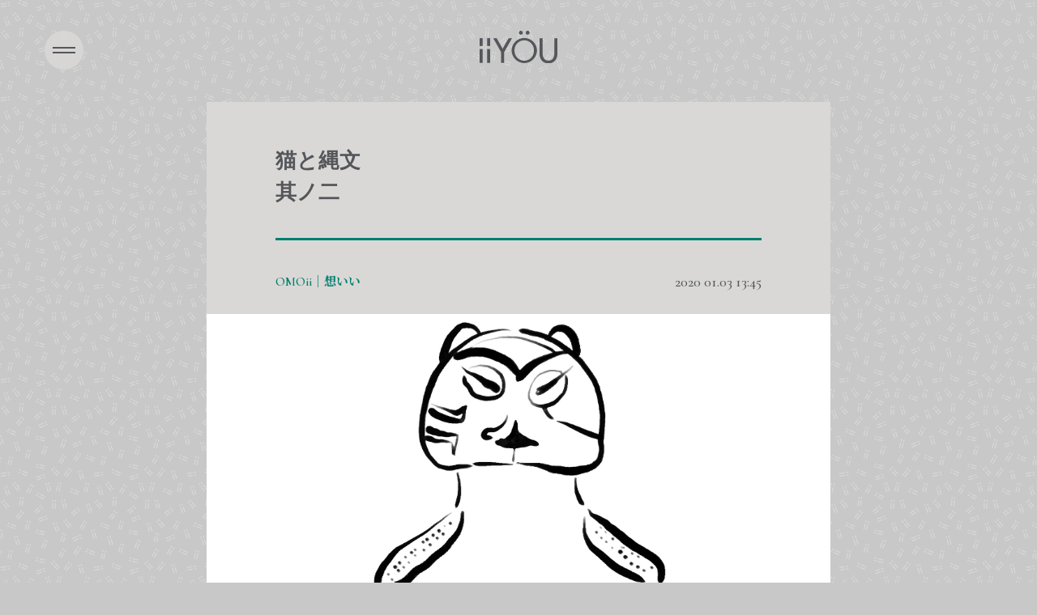

--- FILE ---
content_type: text/html; charset=UTF-8
request_url: https://iiyou.jp/omoii/jomon-cat2
body_size: 24454
content:
<!doctype html>

<!--[if lt IE 7]><html lang="ja"
	prefix="og: https://ogp.me/ns#"  class="no-js lt-ie9 lt-ie8 lt-ie7"><![endif]-->
<!--[if (IE 7)&!(IEMobile)]><html lang="ja"
	prefix="og: https://ogp.me/ns#"  class="no-js lt-ie9 lt-ie8"><![endif]-->
<!--[if (IE 8)&!(IEMobile)]><html lang="ja"
	prefix="og: https://ogp.me/ns#"  class="no-js lt-ie9"><![endif]-->
<!--[if gt IE 8]><!--> <html lang="ja"
	prefix="og: https://ogp.me/ns#"  class="no-js"><!--<![endif]-->

	<head>
<!-- Google tag (gtag.js) -->
<script async src="https://www.googletagmanager.com/gtag/js?id=G-YC9T2G2T3X"></script>
<script>
  window.dataLayer = window.dataLayer || [];
  function gtag(){dataLayer.push(arguments);}
  gtag('js', new Date());

  gtag('config', 'G-YC9T2G2T3X');
</script>
	
		<meta charset="utf-8">

				<meta http-equiv="X-UA-Compatible" content="IE=edge">

		<title>猫と縄文其ノ二 | iiYOU</title>

				<meta name="HandheldFriendly" content="True">
		<meta name="MobileOptimized" content="320">
		<meta name="viewport" content="width=device-width, initial-scale=1"/>

		<link rel="apple-touch-icon" href="/imgs/iiyou-favicon.png">
		<link rel="icon" href="/imgs/iiyou-favicon.png">
		<meta name="msapplication-TileColor" content="#f01d4f">
		<meta name="msapplication-TileImage" content="https://iiyou.jp/wp/wp-content/themes/cows/imgs/iiyou-favicon.png">
            <meta name="theme-color" content="#007f6e">

		<link rel="pingback" href="https://iiyou.jp/wp/xmlrpc.php">

				
<!-- All in One SEO Pack 3.3.4 によって Michael Torbert の Semper Fi Web Design[853,874] -->
<script type="application/ld+json" class="aioseop-schema">{}</script>
<link rel="canonical" href="https://iiyou.jp/omoii/jomon-cat2" />
<meta property="og:type" content="article" />
<meta property="og:title" content="猫と縄文其ノ二 | iiYOU" />
<meta property="og:description" content="最近では、猫の飼育数が犬を超えたらしい。縄文時代は圧倒的犬だ。ペットというより共に狩りをしたり大切なパートナーであったろう。中には人間と共に埋葬されていた例もあり存在感は確かなのだが、対して猫はほとんど登場しない。 現代のイエネコは、エジプト人がヤマネコをイエネコにし、日本には奈良時代に書物をネズミから守るために中国から連れてこられたと言われている。しかしながら、そもそも日本にも有名な西表島山猫を" />
<meta property="og:url" content="https://iiyou.jp/omoii/jomon-cat2" />
<meta property="og:site_name" content="iiYOU" />
<meta property="og:image" content="https://iiyou.jp/wp/wp-content/uploads/2020/01/1FFC8026-5943-47D4-9BEB-606AA4408615-1024x819.jpeg" />
<meta property="article:published_time" content="2020-01-03T04:45:33Z" />
<meta property="article:modified_time" content="2024-04-18T08:34:12Z" />
<meta property="og:image:secure_url" content="https://iiyou.jp/wp/wp-content/uploads/2020/01/1FFC8026-5943-47D4-9BEB-606AA4408615-1024x819.jpeg" />
<meta name="twitter:card" content="summary_large_image" />
<meta name="twitter:title" content="猫と縄文其ノ二 | iiYOU" />
<meta name="twitter:description" content="最近では、猫の飼育数が犬を超えたらしい。縄文時代は圧倒的犬だ。ペットというより共に狩りをしたり大切なパートナーであったろう。中には人間と共に埋葬されていた例もあり存在感は確かなのだが、対して猫はほとんど登場しない。 現代のイエネコは、エジプト人がヤマネコをイエネコにし、日本には奈良時代に書物をネズミから守るために中国から連れてこられたと言われている。しかしながら、そもそも日本にも有名な西表島山猫を" />
<meta name="twitter:image" content="https://iiyou.jp/wp/wp-content/uploads/2020/01/1FFC8026-5943-47D4-9BEB-606AA4408615-1024x819.jpeg" />
<!-- All in One SEO Pack -->
<link rel='dns-prefetch' href='//s0.wp.com' />
<link rel='dns-prefetch' href='//fonts.googleapis.com' />
<link rel='dns-prefetch' href='//s.w.org' />
<link rel="alternate" type="application/rss+xml" title="iiYOU &raquo; フィード" href="https://iiyou.jp/feed" />
<link rel="alternate" type="application/rss+xml" title="iiYOU &raquo; コメントフィード" href="https://iiyou.jp/comments/feed" />
<link rel="alternate" type="application/rss+xml" title="iiYOU &raquo; 猫と縄文其ノ二 のコメントのフィード" href="https://iiyou.jp/omoii/jomon-cat2/feed" />
		<script type="text/javascript">
			window._wpemojiSettings = {"baseUrl":"https:\/\/s.w.org\/images\/core\/emoji\/12.0.0-1\/72x72\/","ext":".png","svgUrl":"https:\/\/s.w.org\/images\/core\/emoji\/12.0.0-1\/svg\/","svgExt":".svg","source":{"concatemoji":"https:\/\/iiyou.jp\/wp\/wp-includes\/js\/wp-emoji-release.min.js"}};
			!function(e,a,t){var n,r,o,i=a.createElement("canvas"),p=i.getContext&&i.getContext("2d");function s(e,t){var a=String.fromCharCode;p.clearRect(0,0,i.width,i.height),p.fillText(a.apply(this,e),0,0);e=i.toDataURL();return p.clearRect(0,0,i.width,i.height),p.fillText(a.apply(this,t),0,0),e===i.toDataURL()}function c(e){var t=a.createElement("script");t.src=e,t.defer=t.type="text/javascript",a.getElementsByTagName("head")[0].appendChild(t)}for(o=Array("flag","emoji"),t.supports={everything:!0,everythingExceptFlag:!0},r=0;r<o.length;r++)t.supports[o[r]]=function(e){if(!p||!p.fillText)return!1;switch(p.textBaseline="top",p.font="600 32px Arial",e){case"flag":return s([127987,65039,8205,9895,65039],[127987,65039,8203,9895,65039])?!1:!s([55356,56826,55356,56819],[55356,56826,8203,55356,56819])&&!s([55356,57332,56128,56423,56128,56418,56128,56421,56128,56430,56128,56423,56128,56447],[55356,57332,8203,56128,56423,8203,56128,56418,8203,56128,56421,8203,56128,56430,8203,56128,56423,8203,56128,56447]);case"emoji":return!s([55357,56424,55356,57342,8205,55358,56605,8205,55357,56424,55356,57340],[55357,56424,55356,57342,8203,55358,56605,8203,55357,56424,55356,57340])}return!1}(o[r]),t.supports.everything=t.supports.everything&&t.supports[o[r]],"flag"!==o[r]&&(t.supports.everythingExceptFlag=t.supports.everythingExceptFlag&&t.supports[o[r]]);t.supports.everythingExceptFlag=t.supports.everythingExceptFlag&&!t.supports.flag,t.DOMReady=!1,t.readyCallback=function(){t.DOMReady=!0},t.supports.everything||(n=function(){t.readyCallback()},a.addEventListener?(a.addEventListener("DOMContentLoaded",n,!1),e.addEventListener("load",n,!1)):(e.attachEvent("onload",n),a.attachEvent("onreadystatechange",function(){"complete"===a.readyState&&t.readyCallback()})),(n=t.source||{}).concatemoji?c(n.concatemoji):n.wpemoji&&n.twemoji&&(c(n.twemoji),c(n.wpemoji)))}(window,document,window._wpemojiSettings);
		</script>
		<style type="text/css">
img.wp-smiley,
img.emoji {
	display: inline !important;
	border: none !important;
	box-shadow: none !important;
	height: 1em !important;
	width: 1em !important;
	margin: 0 .07em !important;
	vertical-align: -0.1em !important;
	background: none !important;
	padding: 0 !important;
}
</style>
	<link rel='stylesheet' id='wp-block-library-css'  href='https://c0.wp.com/c/5.3.20/wp-includes/css/dist/block-library/style.min.css' type='text/css' media='all' />
<link rel='stylesheet' id='contact-form-7-css'  href='https://iiyou.jp/wp/wp-content/plugins/contact-form-7/includes/css/styles.css' type='text/css' media='all' />
<link rel='stylesheet' id='googleFonts-css'  href='//fonts.googleapis.com/css?family=Quicksand%3A400%2C500%2C700' type='text/css' media='all' />
<link rel='stylesheet' id='bones-stylesheet-css'  href='https://iiyou.jp/wp/wp-content/themes/cows/library/css/style.css' type='text/css' media='all' />
<!--[if lt IE 9]>
<link rel='stylesheet' id='bones-ie-only-css'  href='https://iiyou.jp/wp/wp-content/themes/cows/library/css/ie.css' type='text/css' media='all' />
<![endif]-->
<link rel='stylesheet' id='jetpack_css-css'  href='https://c0.wp.com/p/jetpack/8.0.3/css/jetpack.css' type='text/css' media='all' />
<script type='text/javascript' src='https://c0.wp.com/c/5.3.20/wp-includes/js/jquery/jquery.js'></script>
<script type='text/javascript' src='https://c0.wp.com/c/5.3.20/wp-includes/js/jquery/jquery-migrate.min.js'></script>
<script type='text/javascript' src='https://iiyou.jp/wp/wp-content/themes/cows/library/js/libs/modernizr.custom.min.js'></script>
<link rel='https://api.w.org/' href='https://iiyou.jp/wp-json/' />
<link rel='shortlink' href='https://iiyou.jp/?p=1478' />
<link rel="alternate" type="application/json+oembed" href="https://iiyou.jp/wp-json/oembed/1.0/embed?url=https%3A%2F%2Fiiyou.jp%2Fomoii%2Fjomon-cat2" />
<link rel="alternate" type="text/xml+oembed" href="https://iiyou.jp/wp-json/oembed/1.0/embed?url=https%3A%2F%2Fiiyou.jp%2Fomoii%2Fjomon-cat2&#038;format=xml" />

<link rel='dns-prefetch' href='//c0.wp.com'/>
<style type='text/css'>img#wpstats{display:none}</style>		
				
	</head>

	<body class="omoii-template-default single single-omoii postid-1478 single-format-standard" itemscope itemtype="http://schema.org/WebPage" oncontextmenu="return false;">
<div class="wrap-content">
<div class="wrap-content-inner">
<div id="top" class="wrapper">
	
<div class="wrap-header">

	<header class="header wrap" itemscope itemtype="http://schema.org/WPHeader">

		<nav class="menu-content">
			<div class="menu-content-inner">
			<p class="menu-bg"></p>
			
				<ul class="menu-box">
					<li class="home"><a href="https://iiyou.jp/#top">HOME</a></li>
					<li class="mission-design"><a href="https://iiyou.jp/mission-design">MISSION DESIGN</a></li>
					<li class="co-mission-design"><a href="https://iiyou.jp/co-mission-design/">CO-MISSION DESIGN</a></li>
					<li class="previous-works"><a href="https://iiyou.jp/previous-works">PREVIOUS WORKS</a></li>
					<li class="iiyou"><a href="https://iiyou.jp/iiyou/aboutus">iiYÖU ?</a></li>
					<li class="omoii"><a href="https://iiyou.jp/omoii">OMOii<span>想いい</span></a></li>
					<li class="search-box">
						<form class="search-form" method="get" action="https://iiyou.jp/">
						    <input type="submit" value="" />
						    <input type="text" name="s" />
						</form>
					</li>
					<li class="sns">
						<a class="contact" href="https://iiyou.jp/contact/"><img src="/imgs/icon_mail.svg" alt="contact"></a>
						<a class="jomonow" href="https://jomonow.com/" target="_blank"><img src="/imgs/icon_jomonow.svg" alt="jomonow"></a>
						<a class="pinterest" href="https://www.pinterest.jp/iiyou/" target="_blank"><img src="/imgs/icon_p.svg" alt="Pinterest"></a>
					</li>
				</ul><!-- menu-box -->
			
			</div><!-- menu-content-inner -->
			
			<ul class="hbg">
				<li></li>
				<li></li>
			</ul><!-- hbg -->
		</nav>

		<p class="logo"><a href="https://iiyou.jp"><img src="/imgs/logo.svg" alt="iiYou"></a></p>
		
	</header>

</div><!-- wrap-header -->



<div id="content">

	<div class="content-inner cf" role="main" itemscope itemprop="mainContentOfPage" itemtype="http://schema.org/Blog">

		

			
<article id="post-1478" class="post " role="article" itemscope itemprop="blogPost" itemtype="http://schema.org/BlogPosting">


<section class="entry-content" itemprop="articleBody">
<div class="entry-content-main">
	<h1 class="entry-title" itemprop="headline" rel="bookmark">猫と縄文<br>其ノ二</h1>
	<div class="entry-info-box cf">
		<a class="category" href="/omoii">OMOii｜想いい</a>
		<p class="date">2020 01.03 13:45</p>
	</div><!-- entry-title-box -->
	<img src="https://iiyou.jp/wp/wp-content/uploads/2020/01/1FFC8026-5943-47D4-9BEB-606AA4408615.jpeg" alt="猫と縄文<br>其ノ二">
	<div class="entry-text-box">
	<p><span style="font-weight: 400;">最近では、猫の飼育数が犬を超えたらしい。縄文時代は圧倒的犬だ。ペットというより共に狩りをしたり大切なパートナーであったろう。中には人間と共に埋葬されていた例もあり存在感は確かなのだが、対して猫はほとんど登場しない。</span></p>
<p><span style="font-weight: 400;">現代のイエネコは、エジプト人がヤマネコをイエネコにし、日本には奈良時代に書物をネズミから守るために中国から連れてこられたと言われている。しかしながら、そもそも日本にも有名な西表島山猫をはじめ昔からヤマネコは住んでいたのは確かであり、にわかにそのストーリーは信じがたい。</span></p>
<p>最近では、ベンガルヤマネコは栃木県葛生の地層から化石が発掘されたそうで、はるか縄文時代以前、10～100万年前にはベンガルヤマネコが日本にいたことが判明。</p>
<p>そしてこの土偶 ↓ を見てほしい。この姿形、縄文時代の猫の存在について考えざるを得ない。</p>
<div id="attachment_1451" style="width: 690px" class="wp-caption alignnone"><img aria-describedby="caption-attachment-1451" class="wp-image-1451 size-large" src="https://iiyou.jp/wp/wp-content/uploads/2019/12/yamaneko-1024x683.jpg" alt="" width="680" height="454" srcset="https://iiyou.jp/wp/wp-content/uploads/2019/12/yamaneko-1024x683.jpg 1024w, https://iiyou.jp/wp/wp-content/uploads/2019/12/yamaneko-300x200.jpg 300w, https://iiyou.jp/wp/wp-content/uploads/2019/12/yamaneko-768x512.jpg 768w, https://iiyou.jp/wp/wp-content/uploads/2019/12/yamaneko.jpg 1200w" sizes="(max-width: 680px) 100vw, 680px" /><p id="caption-attachment-1451" class="wp-caption-text">上黒駒土偶＠トーハク｜ツシマヤマネコ</p></div>
<p>いや、これはどう見ても「ヤマネコ」ではないのか！？ヤマネコを見た縄文人が創ったものとして見えてくる。</p>
<p>この土偶は、縄文中期に山梨の上黒駒で発見されたもの。側頭部〜後頭部へと廻ってみるととても複雑な造形をしており、顔自体は薄く平面的なマスクのような存在である。<br />
肩の造形も凝った創りになっており、ドットも正確なパターンで丁寧な打ち込まれている。時間をかけた、美しく丁寧な仕事だ。出土していない、右手や下半身は、はたしてどんなデザインだったのだろうか。</p>
<p>左手の先にある３本指は、他の土偶や土器にもよく見られるものだが、何を現しているのかは不明。ポーズも相まってシンボリックな存在だ。</p>
<img class="alignnone size-large wp-image-1502" src="https://iiyou.jp/wp/wp-content/uploads/2019/12/jomonneko2-1024x683.jpg" alt="" width="680" height="454" srcset="https://iiyou.jp/wp/wp-content/uploads/2019/12/jomonneko2-1024x683.jpg 1024w, https://iiyou.jp/wp/wp-content/uploads/2019/12/jomonneko2-300x200.jpg 300w, https://iiyou.jp/wp/wp-content/uploads/2019/12/jomonneko2-768x512.jpg 768w, https://iiyou.jp/wp/wp-content/uploads/2019/12/jomonneko2.jpg 1200w" sizes="(max-width: 680px) 100vw, 680px" />
<p>しかしこの佇まいは、只者ではない。<br />
まるで「猫神」みたいな存在として、縄文の人間が超越的なモノへの想いを感じデザインしているようだ。</p>
<p><span style="font-weight: 400;">縄文時代には他の動物の土製品。例えば、猪、熊、水鳥など完成度の高い造形はあるが、あくまでも動物としてのフォルムを保っていて、ここまで擬人化？されたデザインのものはマレである。</span></p>
<p><span style="font-weight: 400;">擬人化された猫神といえばエジプトの女神バステトが有名だけども、あちらの頭部はそのまま猫の半身半獣なのでコンセプトやデザインは大きく違う。</span></p>
<p><span style="font-weight: 400;">ちなみに縄文時代の犬の土製品もあるが「これ犬？」みたいな、子どもが作ったようなあまり完成度が高くない造形である。</span></p>
<p><span style="font-weight: 400;">縄文犬は、家族の一員って感じで、あたりまえに存在していたので、ことさら表現する気持ちも薄かったのだろうか。それは「人間」へ対しての表現もそうであるように、あたりまえに存在している者に対して縄文人は、土偶にするという表現はしていない。土偶の存在は、神的というのか、<strong>人智を超えた畏怖の念を感じるモノを表現しようとしていた</strong>のではないだろうか。</span></p>
<p><span style="font-weight: 400;">また野生や自然を手懐けようとか、征服しようという考えは縄文の人間たちにはなかったと言われている。野生のヤマネコは、人間の理解と想像を超える存在だろうし、縄文人も崇高な存在と感じ、考えていたんじゃないかと想う。</span></p>
<p><img class="alignnone size-large wp-image-1453" src="https://iiyou.jp/wp/wp-content/uploads/2019/12/jomon-kitty-1024x683.jpg" alt="" width="680" height="454" srcset="https://iiyou.jp/wp/wp-content/uploads/2019/12/jomon-kitty-1024x683.jpg 1024w, https://iiyou.jp/wp/wp-content/uploads/2019/12/jomon-kitty-300x200.jpg 300w, https://iiyou.jp/wp/wp-content/uploads/2019/12/jomon-kitty-768x512.jpg 768w, https://iiyou.jp/wp/wp-content/uploads/2019/12/jomon-kitty.jpg 1200w" sizes="(max-width: 680px) 100vw, 680px" /><br />
浅間縄文ミュージアムで見た、塩尻で発見された縄文のキティちゃん＠平出遺跡。5cmくらいの手のひらサイズでとてもカワイイ土偶でした。</p>
<p><img class="alignnone size-large wp-image-1484" src="https://iiyou.jp/wp/wp-content/uploads/2019/12/isamu-1024x683.jpg" alt="" width="680" height="454" srcset="https://iiyou.jp/wp/wp-content/uploads/2019/12/isamu-1024x683.jpg 1024w, https://iiyou.jp/wp/wp-content/uploads/2019/12/isamu-300x200.jpg 300w, https://iiyou.jp/wp/wp-content/uploads/2019/12/isamu-768x512.jpg 768w, https://iiyou.jp/wp/wp-content/uploads/2019/12/isamu.jpg 1200w" sizes="(max-width: 680px) 100vw, 680px" /><br />
イサム・ノグチもこんなスケッチを遺していたみたいです。</p>
<img class="alignnone size-large wp-image-1486" src="https://iiyou.jp/wp/wp-content/uploads/2019/12/jomon-tohaku-1024x683.jpg" alt="" width="680" height="454" srcset="https://iiyou.jp/wp/wp-content/uploads/2019/12/jomon-tohaku-1024x683.jpg 1024w, https://iiyou.jp/wp/wp-content/uploads/2019/12/jomon-tohaku-300x200.jpg 300w, https://iiyou.jp/wp/wp-content/uploads/2019/12/jomon-tohaku-768x512.jpg 768w, https://iiyou.jp/wp/wp-content/uploads/2019/12/jomon-tohaku.jpg 1200w" sizes="(max-width: 680px) 100vw, 680px" />
<p>子どもと一緒にトーハクで原寸レプリカを堪能してきました。けっこうデカイ、そして欲しい (㊀ö㊀)</p>
	</div><!-- entry-text-box -->


<ul class="tag-box"><li><a href="https://iiyou.jp/omoii?tagname=design">Design</a></li><li><a href="https://iiyou.jp/omoii?tagname=jomon">JOMON</a></li><li><a href="https://iiyou.jp/omoii?tagname=cats">Cats</a></li></ul>

<ul class="page">

<li class="next-page"><a href="https://iiyou.jp/omoii/hjw" rel="next">ウェグナーは<br>洗練された<br>プリミティブ</a></li>

<li class="prev-page"><a href="https://iiyou.jp/omoii/cat-jomon" rel="prev">猫と縄文<br>そしてアイヌ</a></li>
</ul>

</div><!-- paging -->
</div><!-- entry-content-main -->


</section> 

</article> 



		
		
</div><!-- content-inner -->

</div><!-- #content -->

</div><!-- wrapper -->

<div class="blog-content">
	<div class="wrap">
		<p class="page-top"></p>
		<h2 class="blog-content-tit"><a href="https://iiyou.jp/omoii">OMOii<span>想いい</span></a></h2>
		<ul class="blog-content-inner">

			<li class="blog new">
				<div class="inner">
					<p class="pic"><img src="https://iiyou.jp/wp/wp-content/uploads/2024/02/IMG_4927.jpg" alt="北風と太陽の<br>太陽で"></p>
					<h3 class="blog-tit">北風と太陽の<br>太陽で</h3>
					<a href="https://iiyou.jp/omoii/sun"></a>
				</div>
			</li>
			<li class="blog new">
				<div class="inner">
					<p class="pic"><img src="https://iiyou.jp/wp/wp-content/uploads/2022/11/jomonow_see.png" alt="NÖW ii SEE"></p>
					<h3 class="blog-tit">NÖW ii SEE</h3>
					<a href="https://iiyou.jp/omoii/now-ii-see"></a>
				</div>
			</li>
		<li class="blog">
			<div class="inner">
				<p class="pic"><img src="https://iiyou.jp/wp/wp-content/uploads/2019/11/pipe.jpg" alt="コンセプトって<br>やつは<br>マグリットから"></p>
				<h3 class="blog-tit">コンセプトって<br>やつは<br>マグリットから</h3>
				<a href="https://iiyou.jp/omoii/magritte"></a>
			</div>
		</li>
		<li class="blog">
			<div class="inner">
				<p class="pic"><img src="https://iiyou.jp/wp/wp-content/uploads/2020/06/img_3241-1.jpg" alt="対価とは<br>ナニカ？"></p>
				<h3 class="blog-tit">対価とは<br>ナニカ？</h3>
				<a href="https://iiyou.jp/omoii/pay"></a>
			</div>
		</li>
		<li class="blog">
			<div class="inner">
				<p class="pic"><img src="https://iiyou.jp/wp/wp-content/uploads/2020/04/img_3123.jpg" alt="マティスも<br>最期は祭祀"></p>
				<h3 class="blog-tit">マティスも<br>最期は祭祀</h3>
				<a href="https://iiyou.jp/omoii/matisse"></a>
			</div>
		</li>
		<li class="blog">
			<div class="inner">
				<p class="pic"><img src="https://iiyou.jp/wp/wp-content/uploads/2020/11/img_3743.jpg" alt="かるやかな<br>おおらかさ<br>サヴィニャック"></p>
				<h3 class="blog-tit">かるやかな<br>おおらかさ<br>サヴィニャック</h3>
				<a href="https://iiyou.jp/omoii/savignac"></a>
			</div>
		</li>

	

		</ul>
	</div>
</div><!-- blog-content -->

	<footer class="footer" role="contentinfo" itemscope itemtype="http://schema.org/WPFooter">

		<div class="copyright-box">
			<div class="copyright">
				<p class="typo"><img src="/imgs/copyright_2022.svg" alt="&copy;iiYou"></p>
<p>2011-2025</p>

			</div>
			<p class="footer-logo"><img src="/imgs/footer_iiyou.svg" alt="TOP"></p>
		</div><!-- copyright-box -->

	</footer><!-- footer-->
</div><!-- wrap-content-inner -->
</div><!-- wrap-content -->


				<script type='text/javascript'>
/* <![CDATA[ */
var wpcf7 = {"apiSettings":{"root":"https:\/\/iiyou.jp\/wp-json\/contact-form-7\/v1","namespace":"contact-form-7\/v1"}};
/* ]]> */
</script>
<script type='text/javascript' src='https://iiyou.jp/wp/wp-content/plugins/contact-form-7/includes/js/scripts.js'></script>
<script type='text/javascript' src='https://s0.wp.com/wp-content/js/devicepx-jetpack.js'></script>
<script type='text/javascript' src='https://c0.wp.com/c/5.3.20/wp-includes/js/comment-reply.min.js'></script>
<script type='text/javascript' src='https://iiyou.jp/wp/wp-content/themes/cows/library/js/scripts.js'></script>
<script type='text/javascript' src='https://iiyou.jp/wp/wp-content/themes/cows/library/js/libs/jquery.easing.1.3.js'></script>
<script type='text/javascript' src='https://iiyou.jp/wp/wp-content/themes/cows/library/js/libs/masonry.pkgd.min.js'></script>
<script type='text/javascript' src='https://iiyou.jp/wp/wp-content/themes/cows/library/js/cows.js'></script>
<script type='text/javascript' src='https://c0.wp.com/c/5.3.20/wp-includes/js/wp-embed.min.js'></script>
<script type='text/javascript' src='https://stats.wp.com/e-202605.js' async='async' defer='defer'></script>
<script type='text/javascript'>
	_stq = window._stq || [];
	_stq.push([ 'view', {v:'ext',j:'1:8.0.3',blog:'170139809',post:'1478',tz:'9',srv:'iiyou.jp'} ]);
	_stq.push([ 'clickTrackerInit', '170139809', '1478' ]);
</script>

		<script async defer data-pin-hover="true" src="//assets.pinterest.com/js/pinit.js"></script>
	
	</body>

</html> <!-- end of site. what a ride! -->


--- FILE ---
content_type: text/css
request_url: https://iiyou.jp/wp/wp-content/themes/cows/library/css/style.css
body_size: 90995
content:
@charset "UTF-8";
/*! Made with Bones: http://themble.com/bones :) */
/******************************************************************
Site Name:iiYou
Author:

Stylesheet: Main Stylesheet
******************************************************************/
@import url("https://fonts.googleapis.com/css?family=Raleway:400,600,700");
@import url("https://fonts.googleapis.com/css2?family=Cormorant+Garamond:wght@500;600;700&display=swap");
/*
@import url('https://fonts.googleapis.com/css?family=Cormorant+Garamond:400,500i,600,600i,700,700i');
*/
@import url("https://fonts.googleapis.com/css?family=Scope+One");
@import url("https://fonts.googleapis.com/css?family=Roboto:300,300i,400,900");
@import url("https://fonts.googleapis.com/css?family=Elsie:400,900&display=swap");
@import url("https://fonts.googleapis.com/css?family=Scope+One&display=swap");
@import url("https://fonts.googleapis.com/css?family=Noto+Serif+JP:700&display=swap");
@font-face {
  font-family: "NotoSansCJKjpM";
  font-style: normal;
  font-weight: 500;
  src: local("Noto Sans CJK JP Medium"); }

/*
@font-face {
  font-family: 'Cormorant Garamond';
  font-style: normal;
  font-weight: 700;
  src: local('Cormorant Garamond Bold'), local('CormorantGaramond-Bold'), url(https://fonts.gstatic.com/s/cormorantgaramond/v7/co3YmX5slCNuHLi8bLeY9MK7whWMhyjQEl5fvg-IxBSL_g.woff2) format('woff2');
  unicode-range: U+0000-00FF, U+0131, U+0152-0153, U+02BB-02BC, U+02C6, U+02DA, U+02DC, U+2000-206F, U+2074, U+20AC, U+2122, U+2191, U+2193, U+2212, U+2215, U+FEFF, U+FFFD;
}
*/
@keyframes hbgTopAnime {
  0% {
    top: 12px;
    transform: rotate(0); }
  45% {
    top: 15px;
    transform: rotate(0); }
  55% {
    top: 15px;
    transform: rotate(0); }
  100% {
    top: 15px;
    transform: rotate(15deg); } }

@keyframes hbgBtmAnime {
  0% {
    top: 18px;
    transform: rotate(0); }
  45% {
    top: 15px;
    transform: rotate(0); }
  55% {
    top: 15px;
    transform: rotate(0); }
  100% {
    top: 15px;
    transform: rotate(-15deg); } }

@keyframes hbgTopAnimeOff {
  0% {
    top: 15px;
    transform: rotate(15deg); }
  45% {
    top: 15px;
    transform: rotate(0); }
  55% {
    top: 15px;
    transform: rotate(0); }
  100% {
    top: 12px;
    transform: rotate(0); } }

@keyframes hbgBtmAnimeOff {
  0% {
    top: 15px;
    transform: rotate(-15deg); }
  45% {
    top: 15px;
    transform: rotate(0); }
  55% {
    top: 15px;
    transform: rotate(0); }
  100% {
    top: 18px;
    transform: rotate(0); } }

* {
  position: relative;
  margin: 0;
  padding: 0;
  border: 0;
  outline: 0;
  vertical-align: baseline;
  background: transparent;
  font-weight: 500;
  letter-spacing: 0em;
  list-style: none; }

strong, b {
  font-weight: 700; }

body {
  font-family: "Cormorant Garamond", "YuMincho +36p Kana", "游明朝体", "Yu Mincho", "YuMincho", "Noto Serif JP", "メイリオ", Meiryo, sans-serif;
  -webkit-text-size-adjust: 100%;
  color: #54565a;
  font-size: 15px;
  line-height: 1.33;
  font-feature-settings: "palt"; }

.cf:after {
  content: '';
  display: block;
  clear: both; }

a {
  display: block;
  text-decoration: none; }

img {
  width: 100%;
  display: block;
  pointer-events: none;
  -webkit-touch-callout: none;
  -webkit-user-select: none;
  -moz-touch-callout: none;
  -moz-user-select: none;
  touch-callout: none;
  user-select: none; }

hr {
  margin: 20px 0;
  height: 4px;
  background-color: #007f6e;
  border: none;
  color: #007f6e; }

strong {
  font-weight: bold !important; }
  strong > * {
    font-weight: bold; }

.wrap-content {
  overflow: hidden; }

.wrap {
  margin: 0 auto;
  max-width: 1200px; }

.wrap-header {
  margin: 0 auto;
  max-width: 1200px; }
  .wrap-header .header {
    margin: 0 15px;
    height: 126px; }
    .wrap-header .header .menu-content {
      position: fixed;
      top: 46px;
      left: 15px;
      z-index: 1000; }
      .wrap-header .header .menu-content .hbg {
        width: 48px;
        height: 32px;
        cursor: pointer;
        transition: opacity 0.3 ease-out; }
        .wrap-header .header .menu-content .hbg::before {
          content: '';
          display: block;
          position: absolute;
          top: -8px;
          left: 0;
          width: 48px;
          height: 48px;
          border-radius: 24px;
          background: rgba(217, 216, 214, 0.9); }
        .wrap-header .header .menu-content .hbg li {
          position: absolute;
          width: 28px;
          height: 2px;
          background: #54565a;
          left: 10px; }
          .wrap-header .header .menu-content .hbg li:first-child {
            top: 12px; }
          .wrap-header .header .menu-content .hbg li:last-child {
            top: 18px; }
        .wrap-header .header .menu-content .hbg.scroll {
          position: fixed; }
        .wrap-header .header .menu-content .hbg.on li:first-child {
          animation: hbgTopAnime 0.4s 1 forwards linear; }
        .wrap-header .header .menu-content .hbg.on li:last-child {
          animation: hbgBtmAnime 0.4s 1 forwards linear; }
        .wrap-header .header .menu-content .hbg.off li:first-child {
          animation: hbgTopAnimeOff 0.4s 1 forwards linear; }
        .wrap-header .header .menu-content .hbg.off li:last-child {
          animation: hbgBtmAnimeOff 0.4s 1 forwards linear; }
        .wrap-header .header .menu-content .hbg.trns {
          opacity: 0.7; }
      .wrap-header .header .menu-content .menu-content-inner {
        position: absolute;
        visibility: hidden;
        top: -15px;
        left: 0;
        width: 400px;
        height: 676px; }
        .wrap-header .header .menu-content .menu-content-inner .menu-bg {
          position: absolute;
          top: 0;
          left: 0;
          width: 0;
          height: 100%;
          background: rgba(16, 24, 32, 0.76) url(/imgs/bg_menu_iiyou.png) left top;
          background-size: 346px 300px;
          transition: all 0.3s ease-out; }
        .wrap-header .header .menu-content .menu-content-inner .menu-box {
          margin: 130px auto 0;
          width: 228px;
          opacity: 0;
          transition: opacity 0.3s 0.3s ease-out; }
          .wrap-header .header .menu-content .menu-content-inner .menu-box li a {
            color: #c8c8c8;
            font-size: 21px;
            letter-spacing: 0;
            line-height: 1.75;
            transition: opacity 0.3s ease-out; }
            .wrap-header .header .menu-content .menu-content-inner .menu-box li a:hover {
              opacity: 0.7; }
          .wrap-header .header .menu-content .menu-content-inner .menu-box li.home::after {
            content: '•';
            color: #c8c8c8;
            font-size: 21px;
            font-weight: 600;
            letter-spacing: 0;
            line-height: 1.75; }
          .wrap-header .header .menu-content .menu-content-inner .menu-box li.iiyou::before {
            content: '•';
            color: #c8c8c8;
            font-size: 21px;
            font-weight: 600;
            letter-spacing: 0;
            line-height: 1.75; }
          .wrap-header .header .menu-content .menu-content-inner .menu-box li.iiyou::after {
            content: '•';
            color: #c8c8c8;
            font-size: 21px;
            font-weight: 600;
            letter-spacing: 0;
            line-height: 1.75; }
          .wrap-header .header .menu-content .menu-content-inner .menu-box li.omoii a span {
            font-size: 18.9px; }
            .wrap-header .header .menu-content .menu-content-inner .menu-box li.omoii a span::before {
              content: '｜';
              margin: 0 0.4em;
              display: inline;
              font-size: 21px; }
          .wrap-header .header .menu-content .menu-content-inner .menu-box li.contact a {
            background: url(/imgs/icon_mail.svg) right 19px center no-repeat;
            background-size: 26px 23px; }
          .wrap-header .header .menu-content .menu-content-inner .menu-box li.contact::before {
            content: '•';
            color: #c8c8c8;
            font-size: 21px;
            font-weight: 600;
            letter-spacing: 0;
            line-height: 1.75; }
          .wrap-header .header .menu-content .menu-content-inner .menu-box li.search-box {
            margin: 45px auto 23px;
            height: 45px;
            border-top: 3px solid #007f6e;
            border-bottom: 3px solid #007f6e; }
            .wrap-header .header .menu-content .menu-content-inner .menu-box li.search-box .search-form {
              width: 228px;
              height: 45px; }
              .wrap-header .header .menu-content .menu-content-inner .menu-box li.search-box .search-form input[type="submit"] {
                border: none;
                width: 24px;
                height: 45px;
                background: url(/imgs/icon_search.svg) left 6px center no-repeat;
                background-size: 18px 18px;
                cursor: pointer;
                z-index: 10; }
              .wrap-header .header .menu-content .menu-content-inner .menu-box li.search-box .search-form input[type="text"] {
                position: absolute;
                top: 0;
                left: 30px;
                width: 198x;
                font-size: 16px;
                line-height: 45px;
                color: #d9d8d6; }
          .wrap-header .header .menu-content .menu-content-inner .menu-box li.sns {
            display: flex;
            justify-content: center; }
            .wrap-header .header .menu-content .menu-content-inner .menu-box li.sns a {
              margin: 0 13px; }
              .wrap-header .header .menu-content .menu-content-inner .menu-box li.sns a.insta {
                width: 24px; }
              .wrap-header .header .menu-content .menu-content-inner .menu-box li.sns a.contact {
                width: 26px; }
              .wrap-header .header .menu-content .menu-content-inner .menu-box li.sns a.jomonow {
                width: 33px; }
              .wrap-header .header .menu-content .menu-content-inner .menu-box li.sns a.pinterest {
                width: 25px; }
        .wrap-header .header .menu-content .menu-content-inner.on {
          visibility: visible; }
          .wrap-header .header .menu-content .menu-content-inner.on .menu-bg {
            width: 100%; }
          .wrap-header .header .menu-content .menu-content-inner.on .menu-box {
            opacity: 1; }
    .wrap-header .header .logo {
      position: absolute;
      top: 38px;
      left: 50%;
      transform: translateX(-50%);
      width: 96px; }

body.home .wrap-header .header .menu-content .menu-content-inner .menu-box .home a {
  color: #007f6e; }

body.mission-design .wrap-header .header .menu-content .menu-content-inner .menu-box .mission-design a {
  color: #007f6e; }

body.co-mission-design .wrap-header .header .menu-content .menu-content-inner .menu-box .co-mission-design a {
  color: #007f6e; }

body.previous-works .wrap-header .header .menu-content .menu-content-inner .menu-box .previous-works a {
  color: #007f6e; }

body.single-iiyou .wrap-header .header .menu-content .menu-content-inner .menu-box .iiyou a {
  color: #007f6e; }

body.post-type-archive-omoii .wrap-header .header .menu-content .menu-content-inner .menu-box .omoii a, body.single-omoii .wrap-header .header .menu-content .menu-content-inner .menu-box .omoii a {
  color: #007f6e; }

body.page-id-1039 .wrap-header .header .menu-content .menu-content-inner .menu-box .contact a {
  background-image: url(/imgs/icon_mail_on.svg);
  color: #007f6e; }

.footer {
  height: 96px;
  background: #007f6e; }
  .footer .copyright-box {
    margin: 0 auto;
    max-width: 1200px;
    height: 96px; }
    .footer .copyright-box .copyright {
      position: absolute;
      display: flex;
      top: 23px;
      left: 15px;
      font-family: "Raleway", "游ゴシック体", YuGothic, "游ゴシック", "Yu Gothic", "NotoSansCJKjpM", "メイリオ", sans-serif;
      color: #bbbbbb;
      font-size: 16px;
      line-height: 25px;
      }
    .footer .copyright-box .copyright .typo{
      margin-right: 10px;
      width: 71px;
    }
    .footer .copyright-box .footer-logo {
      position: absolute;
      padding-top: 18px;
      top: 0;
      right: 15px;
      width: 26px;
      /*
			&::before{
				content:'';
				position: absolute;
				top:-15px;
				left: -2px;
				display: block;
				width: 0;
				height: 0;
				border-style: solid;
				border-width: 0 15px 15px 15px;
				border-color: transparent transparent $color_base transparent;
			}
			&:hover{
				img{
					opacity: 0.7;
				}
			}*/ }
      .footer .copyright-box .footer-logo img {
        transition: opacity 0.3s ease-out; }

#content {
  margin: 0 auto;
  max-width: 1200px; }

body.single-post {
  background: #e3e3e3 url(/imgs/bg_ii.png) left center;
  background-size: 187px 108px;
  background-attachment: fixed; }
  body.single-post .entry-content .entry-content-main .entry-content-main-inner .entry-text-box .subtit {
    text-align: left; }

.wpcf7 .ajax-loader {
  position: absolute;
  display: block;
  top: -30px;
  left: 50%;
  transform: translateX(-50%); }

.op {
  position: fixed;
  top: 0;
  left: 0;
  width: 100%;
  height: 100%;
  z-index: 1000;
  background: #bbbbbb; }
  .op .logo {
    position: absolute;
    width: 80px;
    height: 93px;
    top: 50%;
    left: 50%;
    transform: translate(-50%, -50%);
    opacity: 0; }
  .op.off {
    display: none; }

body.home {
  background: #c8c8c8 url(/imgs/bg_ii.png) left center;
  background-size: 187px 108px;
  background-attachment: fixed; }
  body.home #content .msg-content {
    margin-bottom: 48px; }
    body.home #content .msg-content .msg-content-inner {
      margin: 0 15px;
      height: 90px;
      border-top: 3px solid #007f6e;
      border-bottom: 3px solid #007f6e;
      background: url(/imgs/icon_iiyou.svg) right 10px center no-repeat;
      background-size: 52px 60px; }
      body.home #content .msg-content .msg-content-inner .msg-content-tit {
        position: absolute;
        top: 50%;
        left: 10px;
        transform: translateY(-50%);
        width: 200px;
        color: #54565a;
        font-family: "Cormorant Garamond", serif;
        font-weight: 500;
        font-size: 16px;
        line-height: 1.375; }
        body.home #content .msg-content .msg-content-inner .msg-content-tit span {
          font-style: italic; }
      body.home #content .msg-content .msg-content-inner .msg-text {
        position: absolute;
        top: 50%;
        transform: translateY(-50%);
        width: 100%;
        text-align: center;
        color: #54565a; }
        body.home #content .msg-content .msg-content-inner .msg-text ::selection {
          background: #f5426c;
          color: #fff; }
        body.home #content .msg-content .msg-content-inner .msg-text p {
          font-size: 36px;
          font-weight: 600;
          letter-spacing: 0;
          font-feature-settings: "palt"; }
          body.home #content .msg-content .msg-content-inner .msg-text p span {
            font-family: 'Yu Gothic', '游ゴシック', YuGothic, '游ゴシック体', 'ヒラギノ角ゴ ProN W3', 'Hiragino Kaku Gothic ProN', 'メイリオ', Meiryo, sans-serif;
            font-weight: 600;
            font-feature-settings: "palt"; }
  body.home #content .content-inner .grid-sizer {
    width: 200px; }
  body.home #content .content-inner .post {
    float: left;
    margin-bottom: 48px;
    transition: opacity 0.3s ease-out;
    transition: opacity 0.3s ease-out; }
    body.home #content .content-inner .post.sizeS {
      width: 200px; }
    body.home #content .content-inner .post.sizeM {
      width: 400px; }
    body.home #content .content-inner .post.sizeL {
      width: 600px; }
    body.home #content .content-inner .post .post-inner {
      margin: 0 15px;
      color: #77777a;
      border-bottom: 6px solid #007f6e;
      transition: transform 0.5s ease-out; }
      body.home #content .content-inner .post .post-inner .post-info {
        margin-top: 24px;
        height: 106px;
        color: #4c4c4c; }
        body.home #content .content-inner .post .post-inner .post-info .post-tit {
          margin-left: 10px;
          top: -0.25em;
          font-size: 16px;
          line-height: 1.5;
          font-weight: bold;
          overflow: hidden;
          letter-spacing: 0; }
        body.home #content .content-inner .post .post-inner .post-info .category {
          position: absolute;
          left: 10px;
          bottom: 14px;
          width: 100%;
          font-family: "Cormorant Garamond", serif;
          font-size: 15px;
          line-height: 1;
          font-weight: 600; }
    body.home #content .content-inner .post a {
      position: absolute;
      top: 0;
      left: 0;
      width: 100%;
      height: 100%; }
    body.home #content .content-inner .post.off {
      opacity: 0; }
      body.home #content .content-inner .post.off .post-inner {
        transform: translateY(20px); }
    body.home #content .content-inner .post.new .post-inner::before {
      content: '';
      display: block;
      position: absolute;
      top: -15px;
      right: -15px;
      width: 32px;
      height: 32px;
      background: url(/imgs/icon_new.svg) center center;
      background-size: contain;
      z-index: 2; }
    body.home #content .content-inner .post:hover .post-inner::after {
      content: '';
      position: absolute;
      display: block;
      bottom: 0;
      width: 100%;
      height: 130px;
      background: url(/imgs/bg_ii_ov.png) left top;
      background-size: 187px 108px; }
  body.home #content .btn-more {
    margin: 0 auto 30px;
    cursor: pointer;
    width: 47px;
    height: 58px; }

.page-top {
  position: fixed;
  right: 15px;
  bottom: 30px;
  width: 32px;
  height: 27px;
  background: url(/imgs/btn_pagetop.svg) center top no-repeat;
  background-size: contain;
  cursor: pointer;
  transition: opacity 0.3s ease-out;
  opacity: 0; }
  .page-top:hover {
    opacity: 0.7; }
  .page-top.on {
    opacity: 1; }
  .page-top.fix {
    position: absolute;
    left: inherit;
    bottom: inherit;
    margin-left: inherit;
    top: -36px;
    right: 15px; }

.wrap-blog-content-inner {
  position: fixed;
  z-index: 10;
  width: 100%;
  transition: bottom 0.3s ease-out; }

.wrap-blog-content.on .wrap-blog-content-inner {
  position: relative;
  bottom: auto !important;
  z-index: 0; }
  .wrap-blog-content.on .wrap-blog-content-inner.on {
    position: relative;
    bottom: auto !important; }

.blog-content {
  padding: 24px 0 20px;
  background: #bbb url(/imgs/bg_omoii.png);
  background-size: 115px 116px; }
  .blog-content .blog-content-btn {
    position: absolute;
    top: 16px;
    left: 50%;
    width: 14px;
    height: 14px;
    border-top: 3px solid #007f6e;
    border-right: 3px solid #007f6e;
    box-sizing: border-box;
    cursor: pointer;
    z-index: 10;
    transform: translateX(-50%) rotate(-45deg);
    transition: all 0.3s ease-out; }
    .blog-content .blog-content-btn::after {
      content: '';
      position: absolute;
      top: 50%;
      left: 50%;
      transform: translate(-50%, -50%);
      width: 80px;
      height: 80px;
      display: block; }
    .blog-content .blog-content-btn:hover {
      opacity: 0.7; }
    .blog-content .blog-content-btn.on {
      transform: translateX(-50%) rotate(-225deg); }
  .blog-content .blog-content-tit {
    margin-left: 15px;
    margin-bottom: 18px;
    left: 10px;
    color: #54565a;
    font-size: 18px;
    line-height: 18px;
    font-weight: 600;
    letter-spacing: 0;
    display: inline-block; }
    .blog-content .blog-content-tit a {
      color: #54565a; }
    .blog-content .blog-content-tit span {
      font-size: 16.2px; }
      .blog-content .blog-content-tit span::before {
        content: '｜';
        margin: 0 0.6em;
        display: inline;
        font-size: 18px; }
  .blog-content .blog-content-inner {
    width: 100%;
    display: inline-flex;
    flex-wrap: wrap; }
    .blog-content .blog-content-inner li {
      margin-bottom: 40px;
      width: 16.66%; }
      .blog-content .blog-content-inner li .inner {
        margin: 0 15px;
        border-bottom: 6px solid #007f6e; }
        .blog-content .blog-content-inner li .inner .pic {
          background-size: cover;
          background-position: center center;
          background-repeat: no-repeat; }
        .blog-content .blog-content-inner li .inner .blog-tit {
          margin-left: 10px;
          padding-top: 20px;
          height: 86px;
          font-family: "Raleway", "游ゴシック体", YuGothic, "游ゴシック", "Yu Gothic", "NotoSansCJKjpM", "メイリオ", sans-serif;
          font-size: 16px;
          line-height: 1.5;
          font-weight: 400;
          letter-spacing: 0; }
        .blog-content .blog-content-inner li .inner a {
          position: absolute;
          top: 0;
          left: 0;
          width: 100%;
          height: 100%; }
      .blog-content .blog-content-inner li.new .inner .pic::after {
        content: '';
        display: block;
        position: absolute;
        top: -15px;
        right: -15px;
        width: 32px;
        height: 32px;
        background: url(/imgs/icon_new.svg) center center;
        background-size: contain; }

body.archive {
  background: #c8c8c8 url(/imgs/bg_omoii.png);
  background-size: 115px 116px;
  background-attachment: fixed; }
  body.archive #content {
    margin-bottom: 100px;
    padding-top: 35px;
    background: #d9d8d6; }
    body.archive #content .content-tit {
      font-family: "Cormorant Garamond", serif;
      font-weight: 600;
      font-size: 24px;
      line-height: 1.75;
      color: #007f6e;
      text-align: center;
      letter-spacing: 0; }
    body.archive #content .content-copy {
      margin-bottom: 50px;
      font-family: "Cormorant Garamond", "YuMincho +36p Kana", "游明朝体", "Yu Mincho", "YuMincho", "Noto Serif JP", "メイリオ", Meiryo, sans-serif;
      font-size: 16px;
      font-weight: 600;
      line-height: 1.5;
      letter-spacing: 0.05em;
      text-align: center; }
      body.archive #content .content-copy::after {
        content: '';
        display: block;
        margin: 15px auto 0;
        width: 600px;
        height: 3px;
        background: #007f6e; }
    body.archive #content .content-inner {
      display: flex;
      flex-wrap: wrap; }
      body.archive #content .content-inner .post {
        margin-bottom: 48px;
        transition: opacity 0.3s ease-out;
        transition: opacity 0.3s ease-out;
        width: 400px; }
        body.archive #content .content-inner .post .post-inner {
          margin: 0 15px;
          color: #77777a;
          border-bottom: 6px solid #007f6e;
          transition: transform 0.5s ease-out; }
          body.archive #content .content-inner .post .post-inner .post-info {
            margin-top: 24px;
            height: 106px;
            color: #4c4c4c; }
            body.archive #content .content-inner .post .post-inner .post-info .post-tit {
              margin-left: 10px;
              top: -0.25em;
              font-size: 16px;
              line-height: 1.5;
              font-weight: bold;
              overflow: hidden;
              letter-spacing: 0; }
            body.archive #content .content-inner .post .post-inner .post-info .category {
              position: absolute;
              left: 10px;
              bottom: 14px;
              width: 100%;
              font-family: "Cormorant Garamond", serif;
              font-size: 15px;
              line-height: 1;
              font-weight: 600; }
        body.archive #content .content-inner .post a {
          position: absolute;
          top: 0;
          left: 0;
          width: 100%;
          height: 100%; }
        body.archive #content .content-inner .post.off {
          opacity: 0; }
          body.archive #content .content-inner .post.off .post-inner {
            transform: translateY(20px); }
        body.archive #content .content-inner .post:hover .post-inner::after {
          content: '';
          position: absolute;
          display: block;
          bottom: 0;
          width: 100%;
          height: 130px;
          background: url(/imgs/bg_ii_ov.png) left top;
          background-size: 187px 108px; }

body.post-type-archive-omoii #content {
  min-height: calc(100vh - 126px - 100px - 96px); }
  body.post-type-archive-omoii #content .content-tit span {
    font-size: 21.6px; }
    body.post-type-archive-omoii #content .content-tit span::before {
      content: '｜';
      margin: 0 0.1em;
      display: inline;
      font-size: 24px; }
  body.post-type-archive-omoii #content .content-copy {
    margin-bottom: 15px; }
  body.post-type-archive-omoii #content .tag-list {
    margin-bottom: 15px;
    display: flex;
    justify-content: center;
    flex-wrap: wrap; }
    body.post-type-archive-omoii #content .tag-list li {
      margin: 0 5px; }
      body.post-type-archive-omoii #content .tag-list li a {
        font-family: "Raleway", "游ゴシック体", YuGothic, "游ゴシック", "Yu Gothic", "NotoSansCJKjpM", "メイリオ", sans-serif;
        font-size: 15px;
        line-height: 1.75;
        color: #54565a;
        transition: opacity 0.3s ease-out; }
        body.post-type-archive-omoii #content .tag-list li a::before {
          content: '#'; }
        body.post-type-archive-omoii #content .tag-list li a:hover {
          opacity: 0.7; }
      body.post-type-archive-omoii #content .tag-list li.on a {
        color: #007f6e; }
  body.post-type-archive-omoii #content .sort-menu-box {
    margin-left: 20px; }
    body.post-type-archive-omoii #content .sort-menu-box .sort-menu-box-inner {
      display: flex; }
      body.post-type-archive-omoii #content .sort-menu-box .sort-menu-box-inner .sort-type {
        width: 48px;
        font-family: "Raleway", "游ゴシック体", YuGothic, "游ゴシック", "Yu Gothic", "NotoSansCJKjpM", "メイリオ", sans-serif;
        font-size: 10px;
        color: #007f6e;
        line-height: 14px; }
      body.post-type-archive-omoii #content .sort-menu-box .sort-menu-box-inner .sort-menu {
        display: flex; }
        body.post-type-archive-omoii #content .sort-menu-box .sort-menu-box-inner .sort-menu li {
          margin-right: 5px; }
          body.post-type-archive-omoii #content .sort-menu-box .sort-menu-box-inner .sort-menu li a {
            width: 32px;
            height: 32px;
            transition: opacity 0.3s ease-out; }
            body.post-type-archive-omoii #content .sort-menu-box .sort-menu-box-inner .sort-menu li a:hover {
              opacity: 0.7; }
          body.post-type-archive-omoii #content .sort-menu-box .sort-menu-box-inner .sort-menu li.on {
            border-radius: 16px;
            background: #bbbbbb; }
  body.post-type-archive-omoii #content .blog-content {
    background: none; }

body.search {
  background: #c8c8c8 url(/imgs/bg_omoii.png);
  background-size: 115px 116px;
  background-attachment: fixed; }
  body.search #content {
    margin-bottom: 100px;
    padding-top: 35px;
    min-height: calc(100vh - 126px - 100px - 96px);
    background: #d9d8d6; }
    body.search #content .content-tit {
      font-family: "Cormorant Garamond", serif;
      font-weight: 600;
      font-size: 24px;
      line-height: 1.75;
      color: #007f6e;
      text-align: center;
      letter-spacing: 0; }
    body.search #content .content-copy {
      margin-bottom: 15px;
      font-family: "Cormorant Garamond", "YuMincho +36p Kana", "游明朝体", "Yu Mincho", "YuMincho", "Noto Serif JP", "メイリオ", Meiryo, sans-serif;
      font-size: 16px;
      font-weight: 600;
      line-height: 1.5;
      letter-spacing: 0.05em;
      text-align: center; }
    body.search #content .search-box {
      margin: 0 auto 38px;
      width: 370px; }
      body.search #content .search-box .search-form {
        border-top: 3px solid #007f6e;
        border-bottom: 3px solid #007f6e;
        height: 57px; }
        body.search #content .search-box .search-form input[type="submit"] {
          position: absolute;
          top: 0;
          left: 12px;
          border: none;
          width: 18px;
          height: 57px;
          background: url(/imgs/icon_search_page.svg) left center no-repeat;
          background-size: 18px 18px;
          cursor: pointer; }
        body.search #content .search-box .search-form input[type="text"] {
          border: none;
          margin-left: 45px;
          width: 325px;
          font-size: 16px;
          line-height: 57px;
          color: #54565a; }
          body.search #content .search-box .search-form input[type="text"]:selected {
            background: none; }
    body.search #content .content-inner {
      display: flex;
      flex-wrap: wrap; }
      body.search #content .content-inner .post {
        margin-bottom: 48px;
        transition: opacity 0.3s ease-out;
        transition: opacity 0.3s ease-out;
        width: 16.66%; }
        body.search #content .content-inner .post .post-inner {
          margin: 0 15px;
          color: #77777a;
          border-bottom: 6px solid #007f6e;
          transition: transform 0.5s ease-out; }
          body.search #content .content-inner .post .post-inner .post-info {
            margin-top: 24px;
            height: 106px;
            color: #4c4c4c; }
            body.search #content .content-inner .post .post-inner .post-info .post-tit {
              margin-left: 10px;
              top: -0.25em;
              font-size: 16px;
              line-height: 1.5;
              font-weight: bold;
              overflow: hidden; }
            body.search #content .content-inner .post .post-inner .post-info .category {
              position: absolute;
              left: 10px;
              bottom: 14px;
              width: 100%;
              font-family: "Cormorant Garamond", serif;
              font-size: 15px;
              line-height: 1;
              font-weight: 600; }
              body.search #content .content-inner .post .post-inner .post-info .category span {
                font-size: 13.5px; }
                body.search #content .content-inner .post .post-inner .post-info .category span::before {
                  content: '｜';
                  margin: 0 0.2em;
                  display: inline;
                  font-size: 15px; }
        body.search #content .content-inner .post a {
          position: absolute;
          top: 0;
          left: 0;
          width: 100%;
          height: 100%; }
        body.search #content .content-inner .post.off {
          opacity: 0; }
          body.search #content .content-inner .post.off .post-inner {
            transform: translateY(20px); }
        body.search #content .content-inner .post:hover .post-inner::after {
          content: '';
          position: absolute;
          display: block;
          bottom: 0;
          width: 100%;
          height: 130px;
          background: url(/imgs/bg_ii_ov.png) left top;
          background-size: 187px 108px; }
      body.search #content .content-inner .no-post {
        margin: 30px auto 0;
        text-align: center;
        font-size: 16px; }

.entry-text-box p, .entry-text-box ul {
  margin-bottom: 21px; }

.entry-text-box img {
  width: 100%;
  height: auto; }

body.single-post video {
  width: 100%;
}

body.single-post ::selection {
  background: #f5426c;
  color: #fff; }

body.single-post .kv {
  transition: transform 0.5s ease-out; }
  body.single-post .kv.off {
    opacity: 0;
    -moz-transform: translateY(20px);
    -webkit-transform: translateY(20px);
    transform: translateY(20px); }
  body.single-post .kv.kv-wide {
    margin-bottom: 30px;
    width: 100vw;
    left: 50%;
    transform: translateX(-50%); }
    body.single-post .kv.kv-wide::after {
      content: '';
      position: absolute;
      bottom: -30px;
      left: 50%;
      transform: translateX(-50%);
      display: block;
      width: calc(100% - 30px);
      max-width: 1200px;
      height: 30px;
      background: #d9d8d6; }
  body.single-post .kv.kv-xxl {
    padding: 15px;
    background: #d9d8d6; }

body.single-post iframe {
  width: 100% !important; }

body.single-post .entry-content .entry-content-main .entry-title-box .category {
  width: 100%; }

body.single-post .entry-content .entry-content-main .entry-text-box h2 {
  margin-bottom: 15px;
  font-size: 16px;
  font-weight: bold;
  line-height: 1.5;
  letter-spacing: 0.05em; }

body.single-post .entry-content .entry-content-side .episode-text {
  font-family: "Raleway", "游ゴシック体", YuGothic, "游ゴシック", "Yu Gothic", "NotoSansCJKjpM", "メイリオ", sans-serif;
  font-size: 16px;
  line-height: 28px; }

body.single-post .entry-content a {
  color: #e94948;
  transition: opacity 0.3s ease-out; }
  body.single-post .entry-content a.site-url {
    color: #54565a;
    text-decoration: underline; }
  body.single-post .entry-content a:hover {
    opacity: 0.7; }

body.single-post .related-content {
  padding: 25px 0;
  background: #c8c8c8 url(/imgs/bg_ii.png) left center;
  background-size: 187px 108px;
  background-attachment: fixed; }
  body.single-post .related-content .related-content-tit {
    margin-left: 15px;
    margin-bottom: 15px;
    font-family: "Cormorant Garamond", serif;
    font-size: 15px;
    font-weight: 500; }
  body.single-post .related-content .no-related {
    margin: 0 15px 30px;
    font-weight: bold; }
  body.single-post .related-content .related-content-inner {
    width: 100%;
    display: inline-flex;
    flex-wrap: wrap; }
    body.single-post .related-content .related-content-inner li {
      margin-bottom: 40px;
      width: 16.66%;
      /*
				.inner{
					margin: 0 15px;
					.pic{
						@include bgSetting;
					}
					.related-tit{
						padding-top: 10px;
						height: 78px;
						font-size: 16px;
					}
					a{
						position: absolute;
						top:0;
						left: 0;
						width: 100%;
						height: 100%;
					}
				}*/ }
      body.single-post .related-content .related-content-inner li .inner {
        margin: 0 15px;
        border-bottom: 6px solid #007f6e; }
        body.single-post .related-content .related-content-inner li .inner .pic {
          background-size: cover;
          background-position: center center;
          background-repeat: no-repeat; }
        body.single-post .related-content .related-content-inner li .inner .related-tit {
          margin-left: 10px;
          padding-top: 20px;
          height: 86px;
          font-family: "Raleway", "游ゴシック体", YuGothic, "游ゴシック", "Yu Gothic", "NotoSansCJKjpM", "メイリオ", sans-serif;
          font-size: 16px;
          line-height: 1.5;
          font-weight: 400;
          letter-spacing: 0; }
        body.single-post .related-content .related-content-inner li .inner a {
          position: absolute;
          top: 0;
          left: 0;
          width: 100%;
          height: 100%; }

body.single-omoii {
  background: #c8c8c8 url(/imgs/bg_omoii.png);
  background-size: 115px 116px;
  background-attachment: fixed; }
  body.single-omoii #content .content-inner {
    margin: 0 auto 50px;
    padding-bottom: 30px;
    max-width: 770px;
    background: #d9d8d6; }
    body.single-omoii #content .content-inner .entry-title {
      margin: 0 auto 42px;
      padding: 53px 0 37px;
      width: 600px;
      min-height: 78px;
      font-family: "Raleway", "游ゴシック体", YuGothic, "游ゴシック", "Yu Gothic", "NotoSansCJKjpM", "メイリオ", sans-serif;
      font-size: 26px;
      line-height: 1.5;
      font-weight: 600;
      border-bottom: 3px solid #007f6e; }
    body.single-omoii #content .content-inner .entry-info-box {
      margin: 0 auto 31px;
      width: 600px;
      font-weight: bold;
      display: flex;
      justify-content: space-between; }
      body.single-omoii #content .content-inner .entry-info-box .category {
        color: #007f6e;
        line-height: 18px;
        font-weight: 600;
        width: 50%;
        transition: opacity 0.3s ease-out; }
        body.single-omoii #content .content-inner .entry-info-box .category:hover {
          opacity: 0.7; }
      body.single-omoii #content .content-inner .entry-info-box .date {
        line-height: 1;
        text-align: right;
        width: 50%;
        font-size: 18px; }
    body.single-omoii #content .content-inner iframe {
      width: 100%; }
    body.single-omoii #content .content-inner img {
      width: 100%;
      height: auto;
      margin-bottom: 45px; }
    body.single-omoii #content .content-inner .entry-text-box {
      margin: 0 auto 50px;
      width: 600px;
      font-family: "Raleway", "游ゴシック体", YuGothic, "游ゴシック", "Yu Gothic", "NotoSansCJKjpM", "メイリオ", sans-serif; }
      body.single-omoii #content .content-inner .entry-text-box ::selection {
        background: #f5426c;
        color: #fff; }
      body.single-omoii #content .content-inner .entry-text-box h2 {
        margin-top: 50px;
        margin-bottom: 50px;
        font-size: 28px;
        font-weight: 600;
        line-height: 1.75; }
      body.single-omoii #content .content-inner .entry-text-box p {
        margin-bottom: 1.75em;
        font-size: 17px;
        line-height: 1.75;
        font-weight: 400;
        letter-spacing: 0.05em;
        text-align: justify; }
        body.single-omoii #content .content-inner .entry-text-box p span {
          letter-spacing: 0.05em; }
      body.single-omoii #content .content-inner .entry-text-box a {
        color: #e94948;
        transition: opacity 0.3s ease-out; }
        body.single-omoii #content .content-inner .entry-text-box a:hover {
          opacity: 0.7; }
      body.single-omoii #content .content-inner .entry-text-box img {
        margin-top: 45px;
        margin-bottom: 45px; }
      body.single-omoii #content .content-inner .entry-text-box .wp-caption {
        margin-bottom: 45px;
        width: auto !important; }
        body.single-omoii #content .content-inner .entry-text-box .wp-caption img {
          margin-bottom: 10px; }
        body.single-omoii #content .content-inner .entry-text-box .wp-caption .wp-caption-text {
          font-size: 11px;
          line-height: 1.2;
          font-style: italic;
          text-align: center; }
    body.single-omoii #content .content-inner .tag-box {
      margin: 0 auto 24px;
      padding-bottom: 20px;
      display: flex;
      justify-content: center;
      width: 600px;
      border-bottom: 3px solid #007f6e; }
      body.single-omoii #content .content-inner .tag-box li {
        margin: 0 5px; }
        body.single-omoii #content .content-inner .tag-box li a {
          font-family: "Raleway", "游ゴシック体", YuGothic, "游ゴシック", "Yu Gothic", "NotoSansCJKjpM", "メイリオ", sans-serif;
          color: #54565a;
          line-height: 1.75;
          transition: opacity 0.3s ease-out; }
          body.single-omoii #content .content-inner .tag-box li a::before {
            content: '#'; }
          body.single-omoii #content .content-inner .tag-box li a:hover {
            opacity: 0.7; }
    body.single-omoii #content .content-inner .share-box {
      display: flex;
      justify-content: center;
      margin: 15px auto 90px;
      padding-top: 24px;
      border-top: 3px solid #007f6e;
      width: 600px; }
      body.single-omoii #content .content-inner .share-box li {
        padding: 0 10px;
        height: 12px; }
        body.single-omoii #content .content-inner .share-box li.share-btn {
          width: 15px;
          transition: opacity 0.3s ease-out; }
          body.single-omoii #content .content-inner .share-box li.share-btn img {
            top: -1px; }
          body.single-omoii #content .content-inner .share-box li.share-btn.share-f {
            width: 7px; }
            body.single-omoii #content .content-inner .share-box li.share-btn.share-f img {
              top: -2px; }
          body.single-omoii #content .content-inner .share-box li.share-btn:hover {
            opacity: 0.7; }
    body.single-omoii #content .content-inner .page {
      margin: 0 auto;
      display: flex;
      width: 600px; }
      body.single-omoii #content .content-inner .page li {
        width: 50%; }
        body.single-omoii #content .content-inner .page li a {
          color: #54565a;
          font-family: "Raleway", "游ゴシック体", YuGothic, "游ゴシック", "Yu Gothic", "NotoSansCJKjpM", "メイリオ", sans-serif;
          font-size: 15px;
          line-height: 1.75;
          letter-spacing: 0.05em; }
        body.single-omoii #content .content-inner .page li.prev-page {
          text-align: right; }
          body.single-omoii #content .content-inner .page li.prev-page::after {
            content: '';
            position: absolute;
            display: block;
            top: 50%;
            transform: translateY(-50%);
            right: 0;
            width: 12px;
            height: 20px;
            background: url(/imgs/btn_prev.svg) center center no-repeat;
            background-size: contain; }
          body.single-omoii #content .content-inner .page li.prev-page a {
            padding-right: 32px; }
        body.single-omoii #content .content-inner .page li.index-page {
          text-align: center;
          font-family: "Raleway", "游ゴシック体", YuGothic, "游ゴシック", "Yu Gothic", "NotoSansCJKjpM", "メイリオ", sans-serif;
          color: #54565a; }
        body.single-omoii #content .content-inner .page li.next-page::before {
          content: '';
          display: block;
          position: absolute;
          top: 50%;
          transform: translateY(-50%);
          left: 0;
          width: 12px;
          height: 20px;
          background: url(/imgs/btn_next.svg) center center no-repeat;
          background-size: contain; }
        body.single-omoii #content .content-inner .page li.next-page a {
          padding-left: 32px; }

body.single-iiyou {
  background: url(/imgs/bg_iiyou.png);
  background-size: 235px 235.5px;
  background-attachment: fixed; }
  body.single-iiyou #content .content-inner {
    margin: 0 auto 50px;
    padding: 56px 0 15px;
    max-width: 770px;
    background: #d9d8d6; }
    body.single-iiyou #content .content-inner .entry-title {
      margin: 0 auto 44px;
      padding-bottom: 76px;
      width: 600px;
      font-size: 36px;
      line-height: 1;
      font-weight: 600;
      border-bottom: 3px solid #007f6e; }
    body.single-iiyou #content .content-inner .entry-info-box {
      margin: 0 auto 32px;
      width: 600px;
      font-weight: bold; }
      body.single-iiyou #content .content-inner .entry-info-box .category {
        color: #007f6e;
        line-height: 1;
        font-weight: 600; }
    body.single-iiyou #content .content-inner .entry-text-box {
      margin: 0 auto 50px;
      width: 600px;
      font-family: "Raleway", "游ゴシック体", YuGothic, "游ゴシック", "Yu Gothic", "NotoSansCJKjpM", "メイリオ", sans-serif; }
      body.single-iiyou #content .content-inner .entry-text-box h2 {
        margin-top: 50px;
        margin-bottom: 50px;
        font-size: 28px;
        font-weight: 600;
        line-height: 1.75; }
      body.single-iiyou #content .content-inner .entry-text-box p {
        margin-bottom: 1.75em;
        font-size: 17px;
        line-height: 1.75;
        font-weight: 400;
        letter-spacing: 0.05em;
        text-align: justify; }
        body.single-iiyou #content .content-inner .entry-text-box p span {
          letter-spacing: 0.05em; }
      body.single-iiyou #content .content-inner .entry-text-box a {
        color: #e94948;
        transition: opacity 0.3s ease-out; }
        body.single-iiyou #content .content-inner .entry-text-box a:hover {
          opacity: 0.7; }
      body.single-iiyou #content .content-inner .entry-text-box img {
        margin-top: 45px; }

body.page-template-default {
  background: #c8c8c8 url(/imgs/bg_omoii.png);
  background-size: 115px 116px;
  background-attachment: fixed; }
  body.page-template-default #content {
    min-height: calc(100vh - 126px - 100px - 96px);
    margin-bottom: 100px;
    padding-top: 35px;
    background: #d9d8d6; }
    body.page-template-default #content .content-tit {
      font-family: "Cormorant Garamond", serif;
      font-weight: 600;
      font-size: 24px;
      line-height: 1.75;
      color: #007f6e;
      text-align: center;
      letter-spacing: 0; }
    body.page-template-default #content .content-copy {
      margin-bottom: 30px;
      font-family: "Cormorant Garamond", "YuMincho +36p Kana", "游明朝体", "Yu Mincho", "YuMincho", "Noto Serif JP", "メイリオ", Meiryo, sans-serif;
      font-size: 16px;
      font-weight: 600;
      line-height: 1.5;
      letter-spacing: 0.05em;
      text-align: center; }
      body.page-template-default #content .content-copy::after {
        content: '';
        display: block;
        margin: 15px auto 0;
        width: 370px;
        height: 3px;
        background: #007f6e; }
    body.page-template-default #content .text {
      font-family: "Raleway", "游ゴシック体", YuGothic, "游ゴシック", "Yu Gothic", "NotoSansCJKjpM", "メイリオ", sans-serif;
      text-align: center;
      color: #54565a;
      letter-spacing: 0.05em; }
    body.page-template-default #content .form-box {
      margin: 40px auto 10px; }
      body.page-template-default #content .form-box .box-tit {
        font-size: 14px;
        line-height: 2;
        font-family: "Raleway", "游ゴシック体", YuGothic, "游ゴシック", "Yu Gothic", "NotoSansCJKjpM", "メイリオ", sans-serif;
        color: #54565a; }
        body.page-template-default #content .form-box .box-tit span {
          margin-left: 0.5em;
          color: #e94948; }
      body.page-template-default #content .form-box .box-input input[type="text"] {
        border: none;
        padding: 0 8px;
        width: 354px;
        font-family: "Raleway", "游ゴシック体", YuGothic, "游ゴシック", "Yu Gothic", "NotoSansCJKjpM", "メイリオ", sans-serif;
        font-weight: 500;
        font-size: 16px;
        line-height: 28px;
        color: #54565a;
        background: #fff;
        border-radius: 0; }
      body.page-template-default #content .form-box .box-input input[type="email"] {
        border: none;
        padding: 0 8px;
        font-family: "Raleway", "游ゴシック体", YuGothic, "游ゴシック", "Yu Gothic", "NotoSansCJKjpM", "メイリオ", sans-serif;
        font-weight: 500;
        width: 354px;
        font-size: 16px;
        line-height: 1.75;
        color: #54565a;
        background: #fff;
        border-radius: 0; }
      body.page-template-default #content .form-box .box-input .radio-input {
        display: none; }
      body.page-template-default #content .form-box .box-input .radio-input + label {
        padding: 5px 0 5px 35px;
        position: relative;
        font-family: "Raleway", "游ゴシック体", YuGothic, "游ゴシック", "Yu Gothic", "NotoSansCJKjpM", "メイリオ", sans-serif;
        font-size: 14px;
        line-height: 40px; }
      body.page-template-default #content .form-box .box-input .radio-input + label::before {
        content: "";
        display: block;
        position: absolute;
        top: 0;
        left: 0;
        width: 24px;
        height: 24px;
        border: 0;
        background: #fff;
        border-radius: 50%; }
      body.page-template-default #content .form-box .box-input .radio-input:checked + label::after {
        content: "";
        display: block;
        position: absolute;
        top: 4px;
        left: 4px;
        width: 16px;
        height: 16px;
        background: #007f6e;
        border-radius: 50%; }
      body.page-template-default #content .form-box .box-input textarea {
        border: none;
        padding: 0 8px;
        width: 354px;
        height: 298px;
        font-family: "Raleway", "游ゴシック体", YuGothic, "游ゴシック", "Yu Gothic", "NotoSansCJKjpM", "メイリオ", sans-serif;
        font-weight: 500;
        font-size: 16px;
        line-height: 1.75;
        color: #54565a;
        background: #fff;
        border-radius: 0; }
    body.page-template-default #content input[type="submit"] {
      margin-bottom: 80px;
      border: none;
      width: 180px;
      height: 36px;
      color: #fff;
      font-family: "Raleway", "游ゴシック体", YuGothic, "游ゴシック", "Yu Gothic", "NotoSansCJKjpM", "メイリオ", sans-serif;
      font-size: 16px;
      line-height: 36px;
      text-align: center;
      background: #007f6e;
      cursor: pointer;
      -webkit-appearance: none;
      border-radius: 0; }

#modal {
  position: fixed;
  top: 0;
  left: 0;
  width: 100%;
  height: 100%;
  visibility: hidden;
  z-index: 1000; }
  #modal .md-bg {
    position: absolute;
    top: 0;
    left: 0;
    width: 100%;
    height: 100%;
    background: rgba(0, 0, 0, 0.9);
    opacity: 0;
    transition: opacity 0.3s ease-out; }
  #modal .md-close-btn {
    position: absolute;
    top: 50px;
    right: 50px;
    width: 50px;
    height: 50px;
    transform: rotate(45deg);
    cursor: pointer;
    transition: transform 0.3s ease-out; }
    #modal .md-close-btn:hover {
      transform: rotate(225deg); }
    #modal .md-close-btn::before {
      position: absolute;
      content: '';
      display: block;
      top: 24px;
      width: 50px;
      height: 2px;
      background: #fff; }
    #modal .md-close-btn::after {
      position: absolute;
      content: '';
      display: block;
      left: 24px;
      width: 2px;
      height: 50px;
      background: #fff; }
  #modal .md-inner {
    position: absolute;
    top: 50%;
    left: 50%;
    transform: translate(-50%, -50%);
    width: 90%;
    max-width: 960px;
    height: auto;
    opacity: 0;
    transition: opacity 0.3s ease-out; }
    #modal .md-inner.h {
      width: auto;
      height: calc(100% - 100px); }
      #modal .md-inner.h p {
        position: absolute;
        top: 50%;
        left: 50%;
        transform: translate(-50%, -50%);
        width: auto;
        height: 100%; }
        #modal .md-inner.h p img {
          margin: 0 auto;
          height: 100%;
          width: auto; }
  #modal.on {
    visibility: visible; }
    #modal.on .md-bg {
      opacity: 1; }
    #modal.on .md-inner {
      opacity: 1; }

@media screen and (max-width: 767px) {
  html {
    font-size: calc(100vw / 0.768); }
  .footer {
    height: 72px; }
    .footer .copyright-box {
      height: 72px; }
      .footer .copyright-box .copyright {
        left: 30px; }
      .footer .copyright-box .footer-logo {
        position: absolute;
        padding-top: 18px;
        top: 0;
        right: 30px;
        width: 26px;
        /*
			&::before{
				content:'';
				position: absolute;
				top:-15px;
				left: -2px;
				display: block;
				width: 0;
				height: 0;
				border-style: solid;
				border-width: 0 15px 15px 15px;
				border-color: transparent transparent $color_base transparent;
			}*/ }
  .wrap-header .header {
    margin: 0;
    height: 72px; }
    .wrap-header .header .menu-content {
      top: 20px;
      left: 30px; }
      .wrap-header .header .menu-content .hbg li {
        position: absolute;
        width: 28px;
        height: 2px;
        background: #54565a;
        left: 10px; }
        .wrap-header .header .menu-content .hbg li:first-child {
          top: 12px; }
        .wrap-header .header .menu-content .hbg li:last-child {
          top: 18px; }
      .wrap-header .header .menu-content .hbg.scroll {
        position: fixed; }
      .wrap-header .header .menu-content .hbg.on li:first-child {
        animation: hbgTopAnime 0.4s 1 forwards linear; }
      .wrap-header .header .menu-content .hbg.on li:last-child {
        animation: hbgBtmAnime 0.4s 1 forwards linear; }
      .wrap-header .header .menu-content .hbg.off li:first-child {
        animation: hbgTopAnimeOff 0.4s 1 forwards linear; }
      .wrap-header .header .menu-content .hbg.off li:last-child {
        animation: hbgBtmAnimeOff 0.4s 1 forwards linear; }
      .wrap-header .header .menu-content .hbg.trns {
        opacity: 0.7; }
      .wrap-header .header .menu-content .menu-content-inner {
        width: calc(100vw - 60px);
        height: calc(100vh - 10px); }
        .wrap-header .header .menu-content .menu-content-inner .menu-box {
          position: absolute;
          margin: 0;
          top: 50%;
          left: 50%;
          transform: translate(-50%, -50%); }
    .wrap-header .header .logo {
      top: 13px; }
  body.home #content {
    padding-left: 15px;
    padding-right: 15px; }
    body.home #content .msg-content .msg-content-inner {
      height: auto;
      background: url(/imgs/icon_iiyou.svg) right 8px top 16px no-repeat;
      background-size: 52px 60px; }
      body.home #content .msg-content .msg-content-inner .msg-content-tit {
        top: 25px;
        left: 8px;
        transform: none;
        width: auto; }
      body.home #content .msg-content .msg-content-inner .msg-text {
        position: relative;
        margin: 90px 8px 24px;
        top: auto;
        transform: none;
        text-align: justify;
        width: auto; }
        body.home #content .msg-content .msg-content-inner .msg-text p {
          font-size: 0.072rem; }
    body.home #content .content-inner{
      margin-left: 7.5px;
      margin-right: 7.5px;}
    body.home #content .content-inner .post .post-inner{
      margin: 0 7.5px;
    }
    body.home #content .content-inner .grid-sizer {
      width: 50%; }
    body.home #content .content-inner .post.sizeS, body.home #content .content-inner .post.sizeM {
      width: 50%; }
    body.home #content .content-inner .post.sizeL {
      width: 100%; }
    body.home #content .content-inner .post .post-inner .post-info .post-tit {
      margin-left: 0.010rem;
      font-size: 0.030rem; }
    body.home #content .content-inner .post .post-inner .post-info .category {
      left: 0.010rem;
      font-size: 0.026rem; }

    body.home .blog-content .blog-content-inner li.new .inner .pic::after{
        top: -10px;
        right: -7px;}
  
  body.archive #content {
    padding-left: 15px;
    padding-right: 15px; }
    body.archive #content .content-copy {
      font-size: 13px; }
      body.archive #content .content-copy::after {
        margin: 15px 15px 0;
        width: auto; }
    body.archive #content .content-inner {
      margin-left: 15px;
      margin-right: 15px;
      width: auto;
      gap:0 15px;
    }
    body.archive #content .content-inner .post {
      width: calc(50% - 7.5px); }
    body.archive #content .content-inner .post .post-inner{
      margin:0}
      body.archive #content .content-inner .post .post-inner .post-info .post-tit {
        margin-left: 0.010rem;
        font-size: 0.030rem; }
      body.archive #content .content-inner .post .post-inner .post-info .category {
        left: 0.010rem;
        font-size: 0.026rem; }
    body.post-type-archive-omoii #content {
    padding-left: 15px;
    padding-right: 15px;
    min-height: inherit; }
    body.post-type-archive-omoii #content .content-copy {
      font-size: 13px; }
    body.post-type-archive-omoii #content .tag-list {
      margin: 0 15px 30px; }
      body.post-type-archive-omoii #content .tag-list li a {
        font-size: 14px; }
    body.post-type-archive-omoii #content .sort-menu-box .sort-menu-box-inner {
      margin-bottom: 15px; }
    body.post-type-archive-omoii #content .blog-content {
      background: none; }
  body.post-type-archive-omoii .blog-content {
    padding-top: 0;
    /*
    padding-left: 0;
    padding-right: 0; */}
  .wpcf7 .ajax-loader {
    top: -25px; }
  body.page-template-default #content.content-contact {
    width: auto; }
    body.page-template-default #content.content-contact .content-copy {
      margin-bottom: 0.030rem; }
      body.page-template-default #content.content-contact .content-copy::after {
        width: 0.690rem; }
    body.page-template-default #content.content-contact .content-inner-contact {
      margin: 0 auto;
      width: 0.690rem; }
      body.page-template-default #content.content-contact .content-inner-contact .text {
        line-height: 1.5; }
      body.page-template-default #content.content-contact .content-inner-contact .form-box {
        margin: 0.04rem auto 0.01rem; }
        body.page-template-default #content.content-contact .content-inner-contact .form-box .box-tit {
          font-size: 0.028rem; }
        body.page-template-default #content.content-contact .content-inner-contact .form-box .box-input {
          margin-bottom: 0.060rem; }
          body.page-template-default #content.content-contact .content-inner-contact .form-box .box-input.box-input-radio {
            margin-bottom: 0.044rem; }
          body.page-template-default #content.content-contact .content-inner-contact .form-box .box-input input[type="text"] {
            padding: 0 0.016rem;
            width: 0.658rem; }
          body.page-template-default #content.content-contact .content-inner-contact .form-box .box-input input[type="email"] {
            padding: 0 0.016rem;
            width: 0.658rem; }
          body.page-template-default #content.content-contact .content-inner-contact .form-box .box-input .radio-input + label {
            padding: 0.01rem 0 0.01rem 0.07rem;
            font-size: 0.028rem;
            line-height: 0.080rem; }
          body.page-template-default #content.content-contact .content-inner-contact .form-box .box-input .radio-input + label::before {
            width: 0.048rem;
            height: 0.048rem; }
          body.page-template-default #content.content-contact .content-inner-contact .form-box .box-input .radio-input:checked + label::after {
            top: 0.004rem;
            left: 0.004rem;
            width: 0.040rem;
            height: 0.040rem; }
          body.page-template-default #content.content-contact .content-inner-contact .form-box .box-input textarea {
            border: none;
            padding: 0 0.016rem;
            width: 0.658rem;
            height: 0.600rem; }
      body.page-template-default #content.content-contact .content-inner-contact input[type="submit"] {
        width: 0.360rem;
        height: 0.072rem;
        line-height: 0.072rem; }
      body.page-template-default #content.content-contact .content-inner-contact .btn {
        margin: 0 auto;
        width: 0.360rem; }
      body.page-template-default #content.content-contact .content-inner-contact.content-inner-contact-thanks {
        margin-top: 0.090rem; }
  body.single-post .kv {
/*    margin-top: -72px;*/
    padding: 0 !important; }
    body.single-post .kv.kv-pc {
      display: none; }
    body.single-post .kv.kv-sp-movie {
      height: calc(100vw * 4/5); }
      body.single-post .kv.kv-sp-movie iframe {
        left: 50% !important;
        transform: translateX(-50%);
        height: calc(100vw * 4/5) !important;
        width: calc(100vw * 4/5 * 640/360) !important; }
  body.single-post .entry-content {
    margin-bottom: 60px;
    width: auto; }
    body.single-post .entry-content .entry-content-main .entry-content-main-inner {
      padding: 15px 15px 30px;
      width: auto;
      background: #d9d8d6; }
      body.single-post .entry-content .entry-content-main .entry-content-main-inner .entry-title-box {
        margin: 0 15px 45px;
        height: 297px;
        border-bottom: 3px solid #007f6e;
        box-sizing: border-box; }
        body.single-post .entry-content .entry-content-main .entry-content-main-inner .entry-title-box .entry-title {
          padding-top: 35px;
          margin-bottom: 100px;
          font-family: "Cormorant Garamond", "YuMincho +36p Kana", "游明朝体", "Yu Mincho", "YuMincho", "Noto Serif JP", "メイリオ", Meiryo, sans-serif;
          font-size: 36px;
          line-height: 1.5;
          font-weight: 600; }
        body.single-post .entry-content .entry-content-main .entry-content-main-inner .entry-title-box .category {
          position: absolute;
          left: 0;
          bottom: 20px;
          font-family: "Cormorant Garamond", serif;
          font-size: 15px;
          font-weight: 600;
          line-height: 1;
          color: #007f6e; }
      body.single-post .entry-content .entry-content-main .entry-content-main-inner .entry-text-box, body.single-post .entry-content .entry-content-main .entry-content-main-inner .what-we-design-box, body.single-post .entry-content .entry-content-main .entry-content-main-inner .co-workers-box {
        margin: 0 15px;
        font-size: 16px;
        line-height: 1.75;
        text-align: justify; }
        body.single-post .entry-content .entry-content-main .entry-content-main-inner .entry-text-box p, body.single-post .entry-content .entry-content-main .entry-content-main-inner .what-we-design-box p, body.single-post .entry-content .entry-content-main .entry-content-main-inner .co-workers-box p {
          margin-bottom: 28px; }
      body.single-post .entry-content .entry-content-main .entry-content-main-inner .entry-text-box {
        border-bottom: 3px solid #007f6e;
        font-family: "Cormorant Garamond", "YuMincho +36p Kana", "游明朝体", "Yu Mincho", "YuMincho", "Noto Serif JP", "メイリオ", Meiryo, sans-serif;
        font-weight: 600; }
        body.single-post .entry-content .entry-content-main .entry-content-main-inner .entry-text-box .subtit {
          margin-bottom: 28px;
          font-size: 21px; }
        body.single-post .entry-content .entry-content-main .entry-content-main-inner .entry-text-box p {
          font-weight: 600; }
      body.single-post .entry-content .entry-content-main .entry-content-main-inner .design-info-box {
        margin: 0 15px;
        padding-top: 25px;
        padding-bottom: 15px;
        border-bottom: 3px solid #007f6e; }
        body.single-post .entry-content .entry-content-main .entry-content-main-inner .design-info-box .box-tit {
          margin-bottom: 15px;
          font-family: "Elsie", cursive;
          font-weight: 900;
          font-size: 16px;
          line-height: 1; }
        body.single-post .entry-content .entry-content-main .entry-content-main-inner .design-info-box .box-text {
          font-family: "Scope One", serif;
          font-size: 16px;
          line-height: 1.5; }
          body.single-post .entry-content .entry-content-main .entry-content-main-inner .design-info-box .box-text span {
            display: inline-block; }
            body.single-post .entry-content .entry-content-main .entry-content-main-inner .design-info-box .box-text span::after {
              content: '/';
              margin: 0 0.2em; }
          body.single-post .entry-content .entry-content-main .entry-content-main-inner .design-info-box .box-text.box-text-year::after {
            margin-bottom: 5px;
            content: '•';
            display: block; }
      body.single-post .entry-content .entry-content-main .entry-content-main-inner.on {
        position: fixed;
        top: 0; }
      body.single-post .entry-content .entry-content-main .entry-content-main-inner.end {
        position: absolute; }
    body.single-post .entry-content .entry-content-side {
      padding: 0 15px 15px;
      background: #d9d8d6; }
      body.single-post .entry-content .entry-content-side .kv {
        display: none; }
      body.single-post .entry-content .entry-content-side .gallery{
        margin-left: 7.5px;
        margin-right: 7.5px;
      }
      body.single-post .entry-content .entry-content-side .gallery li {
        float: left;
        margin-bottom: 15px;
        width: 50%; }
        body.single-post .entry-content .entry-content-side .gallery li.grid-sizer {
          position: absolute;
          width: 25%; }
        body.single-post .entry-content .entry-content-side .gallery li.sizeS {
          width: 25%; }
        body.single-post .entry-content .entry-content-side .gallery li.sizeL {
          width: 75%; }
        body.single-post .entry-content .entry-content-side .gallery li.sizeXL {
          width: 100%; }
        body.single-post .entry-content .entry-content-side .gallery li .pic {
          margin: 0 7.5px; }
        body.single-post .entry-content .entry-content-side .gallery li .cap {
          margin-top: 5px; }
      body.single-post .entry-content .entry-content-side .list-tit-box {
        display: none; }
      body.single-post .entry-content .entry-content-side .list-content .list-box li.list .episode-list-tit {
        margin: 0 15px 30px;
        color: #007f6e;
        font-family: "Raleway", "游ゴシック体", YuGothic, "游ゴシック", "Yu Gothic", "NotoSansCJKjpM", "メイリオ", sans-serif;
        font-size: 16px;
        line-height: 1;
        font-weight: 600; }
      body.single-post .entry-content .entry-content-side .list-content .list-box li.list .episode-tit {
        margin: 0 15px;
        font-family: "Raleway", "游ゴシック体", YuGothic, "游ゴシック", "Yu Gothic", "NotoSansCJKjpM", "メイリオ", sans-serif;
        font-size: 28px;
        font-weight: 600;
        line-height: 1.7857;
        height: 135px; }
      body.single-post .entry-content .entry-content-side .list-content .list-box li.list .episode-main-photo {
        margin: 0 15px 45px; }
      body.single-post .entry-content .entry-content-side .list-content .list-box li.list .episode-text {
        margin: 0 15px;
        font-size: 16px;
        line-height: 1.75; }
        body.single-post .entry-content .entry-content-side .list-content .list-box li.list .episode-text p {
          margin-bottom: 29.75px; }
      body.single-post .entry-content .entry-content-side .list-content .list-box li.list .ep-gallery{
        margin-left: 7.5px;
        margin-right: 7.5px;
      }
      body.single-post .entry-content .entry-content-side .list-content .list-box li.list .ep-gallery li {
        float: left;
        margin-bottom: 30px;
        width: 50%; }
        body.single-post .entry-content .entry-content-side .list-content .list-box li.list .ep-gallery li.grid-sizer {
          position: absolute;
          width: 25%; }
        body.single-post .entry-content .entry-content-side .list-content .list-box li.list .ep-gallery li.sizeS {
          width: 25%; }
        body.single-post .entry-content .entry-content-side .list-content .list-box li.list .ep-gallery li.sizeL {
          width: 75%; }
        body.single-post .entry-content .entry-content-side .list-content .list-box li.list .ep-gallery li.sizeXL {
          width: 100%; }
        body.single-post .entry-content .entry-content-side .list-content .list-box li.list .ep-gallery li .pic {
          margin: 0 7.5px; }
        body.single-post .entry-content .entry-content-side .list-content .list-box li.list .ep-gallery li .cap {
          /*
          position: absolute;
          bottom: -45px;
          width: 100%;
          height: 40px;
          */
          position: relative;
          margin-top: 5px;
          font-size: 14px;
          line-height: 1.2; }
        body.single-post .entry-content .entry-content-side .list-content .list-box li.list .ep-gallery li.cap_on {
          margin-bottom: 15px; }
      body.single-post .entry-content .entry-content-side .list-content .list-box li.list::after {
        margin: 0 15px 30px;
        content: '';
        display: block;
        height: 3px;
        background: #007f6e; }
      body.single-post .entry-content .entry-content-side .list-content .list-box li.list:last-child::after {
        margin-bottom: 15px; }
  body.single-post .related-content {
    padding-left: 15px;
    padding-right: 15px; }
        body.single-post .related-content .related-content-inner{
          margin-left: 15px;
          margin-right: 15px;
          width: auto;
          gap: 0 15px;
        }
        body.single-post .related-content .related-content-inner li{
          width: calc(50% - 7.5px);
        }
        body.single-post .related-content .related-content-inner li .inner{
          margin: 0;
        }
  .blog-content {
    padding-left: 15px;
    padding-right: 15px; }
    .blog-content .blog-content-inner{
      display: flex;
      gap:0 15px;
    }
    .blog-content .blog-content-inner li {
      width: calc(50% - 7.5px); }
      .blog-content .blog-content-inner li .inner{
        margin: 0;
      }
    .single-omoii .blog-content{
      padding-left: 30px;
      padding-right: 30px;
    }
    .single-omoii .blog-content .blog-content-tit{
      margin-left: 0;
    }
    
    body.home .blog-content .blog-content-inner{
      margin-left: 15px;
      margin-right: 15px;
      width: auto;
    }
    /*
    body.home .blog-content .blog-content-inner li {
      width: calc(50% - 15px); }
    */
  body.home .blog-content {
    padding-top: 40px; }
    body.home .blog-content .blog-content-inner li:nth-child(3) {
      display: none; }
    body.home .blog-content .blog-content-inner li:nth-child(4) {
      display: none; }
    body.home .blog-content .blog-content-inner li:nth-child(5) {
      display: none; }
    body.home .blog-content .blog-content-inner li:nth-child(6) {
      display: none; }
  body.single-omoii #content .content-inner {
    margin: 0 auto 50px; }
    body.single-omoii #content .content-inner .entry-title {
      margin: 0 30px 42px;
      width: auto; }
    body.single-omoii #content .content-inner .entry-info-box {
      margin: 0 30px 31px;
      width: auto; }
      body.single-omoii #content .content-inner .entry-info-box p {
        font-size: 16px; }
    body.single-omoii #content .content-inner img {
      margin-bottom: 45px; }
    body.single-omoii #content .content-inner .entry-text-box {
      margin: 0 30px 50px;
      width: auto; }
    body.single-omoii #content .content-inner .tag-box {
      margin: 0 30px 24px;
      width: auto;
      flex-wrap: wrap; }
      body.single-omoii #content .content-inner .tag-box li a {
        font-size: 14px; }
    body.single-omoii #content .content-inner .page {
      margin: 0 auto;
      width: calc(100% - 100px); }
      body.single-omoii #content .content-inner .page li a {
        font-size: 12px; }
  body.single-iiyou #content .content-inner .entry-title {
    margin: 0 30px 44px;
    width: auto; }
  body.single-iiyou #content .content-inner .entry-info-box {
    margin: 0 30px 32px;
    width: auto; }
  body.single-iiyou #content .content-inner .entry-text-box {
    margin: 0 30px 50px;
    width: auto;
    font-family: "Raleway", "游ゴシック体", YuGothic, "游ゴシック", "Yu Gothic", "NotoSansCJKjpM", "メイリオ", sans-serif; }
    body.single-iiyou #content .content-inner .entry-text-box p {
      font-size: 16px; }
  body.search #content {
    padding-left: 15px;
    padding-right: 15px;
    min-height: inherit; }
    body.search #content .content-copy {
      font-size: 14px; }
    body.search #content .search-box {
      margin: 0 15px 38px;
      width: auto; }
    body.search #content .content-inner .post {
      margin-bottom: 48px;
      width: 50%; }
      body.search #content .content-inner .post .post-inner .post-info .post-tit {
        font-size: 0.032rem; }
      body.search #content .content-inner .post .post-inner .post-info .category {
        font-size: 0.028rem; }
    body.search #content .content-inner .no-post {
      padding-bottom: 150px; } }


@media screen and (max-width: 767px){
body.single-post .kv.kv-mp4{
  height: calc(100vw * 4/5);
  overflow: hidden;
}
body.single-post .kv.kv-mp4 video{
  left: 50%;
  transform: translateX(-50%);
  width: 143%;
}
}


@media screen and (min-width: 768px) {
  .sp {
    display: none; }
  .blog-content .blog-content-inner li .inner:hover::before {
    content: '';
    position: absolute;
    display: block;
    bottom: 0;
    width: 100%;
    height: 112px;
    background: url(/imgs/bg_ii_ov.png) left top;
    background-size: 187px 108px; }
  .entry-text-box a {
    transition: opacity 0.3s ease-out;
    display: inline-block; }
    .entry-text-box a:hover {
      opacity: 0.7; }
  body.single-post .kv-sp {
    display: none; }
  body.single-post .entry-content {
    margin-bottom: 100px;
    width: 100%;
    display: flex;
    flex-wrap: wrap;
    align-items: start; }
    body.single-post .entry-content .entry-content-main {
      width: 33.3%; }
      body.single-post .entry-content .entry-content-main .entry-content-main-inner {
        padding-top: 15px;
        padding-bottom: 15px;
        width: auto;
        background: #d9d8d6; }
        body.single-post .entry-content .entry-content-main .entry-content-main-inner .entry-title-box {
          margin: 0 15px 45px;
          height: 297px;
          border-bottom: 3px solid #007f6e;
          box-sizing: border-box; }
          body.single-post .entry-content .entry-content-main .entry-content-main-inner .entry-title-box .entry-title {
            padding-top: 35px;
            margin-bottom: 100px;
            font-family: "Cormorant Garamond", "YuMincho +36p Kana", "游明朝体", "Yu Mincho", "YuMincho", "Noto Serif JP", "メイリオ", Meiryo, sans-serif;
            font-size: 36px;
            line-height: 1.5;
            font-weight: 600; }
          body.single-post .entry-content .entry-content-main .entry-content-main-inner .entry-title-box .category {
            position: absolute;
            left: 0;
            bottom: 20px;
            font-family: "Cormorant Garamond", serif;
            font-size: 15px;
            font-weight: 600;
            line-height: 1;
            color: #007f6e; }
        body.single-post .entry-content .entry-content-main .entry-content-main-inner .entry-text-box, body.single-post .entry-content .entry-content-main .entry-content-main-inner .what-we-design-box, body.single-post .entry-content .entry-content-main .entry-content-main-inner .co-workers-box {
          margin: 0 15px;
          font-size: 16px;
          line-height: 1.75;
          text-align: justify; }
          body.single-post .entry-content .entry-content-main .entry-content-main-inner .entry-text-box p, body.single-post .entry-content .entry-content-main .entry-content-main-inner .what-we-design-box p, body.single-post .entry-content .entry-content-main .entry-content-main-inner .co-workers-box p {
            margin-bottom: 28px; }
        body.single-post .entry-content .entry-content-main .entry-content-main-inner .entry-text-box {
          border-bottom: 3px solid #007f6e;
          font-family: "Cormorant Garamond", "YuMincho +36p Kana", "游明朝体", "Yu Mincho", "YuMincho", "Noto Serif JP", "メイリオ", Meiryo, sans-serif;
          font-weight: 600; }
          body.single-post .entry-content .entry-content-main .entry-content-main-inner .entry-text-box .subtit {
            margin-bottom: 28px;
            font-size: 21px; }
          body.single-post .entry-content .entry-content-main .entry-content-main-inner .entry-text-box p {
            font-weight: 600; }
        body.single-post .entry-content .entry-content-main .entry-content-main-inner .design-info-box {
          margin: 0 15px;
          padding-top: 25px;
          padding-bottom: 15px;
          border-bottom: 3px solid #007f6e; }
          body.single-post .entry-content .entry-content-main .entry-content-main-inner .design-info-box .box-tit {
            margin-bottom: 15px;
            font-family: "Elsie", cursive;
            font-weight: 900;
            font-size: 16px;
            line-height: 1; }
          body.single-post .entry-content .entry-content-main .entry-content-main-inner .design-info-box .box-text {
            font-family: "Scope One", serif;
            font-size: 16px;
            line-height: 1.5; }
            body.single-post .entry-content .entry-content-main .entry-content-main-inner .design-info-box .box-text span {
              display: inline-block; }
              body.single-post .entry-content .entry-content-main .entry-content-main-inner .design-info-box .box-text span::after {
                content: '/';
                margin: 0 0.2em; }
            body.single-post .entry-content .entry-content-main .entry-content-main-inner .design-info-box .box-text.box-text-year::after {
              margin-bottom: 5px;
              content: '•';
              display: block; }
        body.single-post .entry-content .entry-content-main .entry-content-main-inner.on {
          position: fixed;
          top: 0; }
        body.single-post .entry-content .entry-content-main .entry-content-main-inner.end {
          position: absolute; }
    body.single-post .entry-content .entry-content-side {
      width: 66.7%;
      background: #d9d8d6;
      padding-top: 15px; }
      body.single-post .entry-content .entry-content-side .kv {
        padding: 0 15px 30px; }
      body.single-post .entry-content .entry-content-side .gallery li {
        float: left;
        margin-bottom: 30px;
        width: 50%; }
        body.single-post .entry-content .entry-content-side .gallery li.grid-sizer {
          position: absolute;
          width: 25%; }
        body.single-post .entry-content .entry-content-side .gallery li.sizeS {
          width: 25%; }
        body.single-post .entry-content .entry-content-side .gallery li.sizeL {
          width: 75%; }
        body.single-post .entry-content .entry-content-side .gallery li.sizeXL {
          width: 100%; }
        body.single-post .entry-content .entry-content-side .gallery li .pic {
          margin: 0 15px; }
        body.single-post .entry-content .entry-content-side .gallery li .cap {
          margin-top: 5px; }
      body.single-post .entry-content .entry-content-side .list-tit-box {
        margin-bottom: 3px;
        height: 75px; }
        body.single-post .entry-content .entry-content-side .list-tit-box .list-tit-box-inner {
          display: flex;
          padding: 15px 15px 44px;
          width: auto; }
          body.single-post .entry-content .entry-content-side .list-tit-box .list-tit-box-inner li {
            padding: 0 15px;
            font-family: "Raleway", "游ゴシック体", YuGothic, "游ゴシック", "Yu Gothic", "NotoSansCJKjpM", "メイリオ", sans-serif;
            font-size: 16px;
            line-height: 1;
            font-weight: 600;
            border-right: 1px solid #54565a;
            cursor: pointer;
            transition: opacity 0.3s ease-out; }
            body.single-post .entry-content .entry-content-side .list-tit-box .list-tit-box-inner li.on {
              color: #007f6e; }
              body.single-post .entry-content .entry-content-side .list-tit-box .list-tit-box-inner li.on::after {
                content: '';
                display: block;
                position: absolute;
                bottom: -44px;
                width: calc(100% - 30px);
                height: 3px;
                background: #007f6e; }
            body.single-post .entry-content .entry-content-side .list-tit-box .list-tit-box-inner li:first-child {
              padding-left: 0; }
              body.single-post .entry-content .entry-content-side .list-tit-box .list-tit-box-inner li:first-child.on::after {
                width: calc(100% - 15px); }
            body.single-post .entry-content .entry-content-side .list-tit-box .list-tit-box-inner li:last-child {
              border: none; }
            body.single-post .entry-content .entry-content-side .list-tit-box .list-tit-box-inner li:hover {
              opacity: 0.7; }
          body.single-post .entry-content .entry-content-side .list-tit-box .list-tit-box-inner.on {
            position: fixed;
            z-index: 100;
            top: 0;
            background: #d9d8d6;
            padding-bottom: 59px; }
          body.single-post .entry-content .entry-content-side .list-tit-box .list-tit-box-inner.end {
            position: absolute;
            z-index: 100;
            background: #d9d8d6;
            padding-bottom: 59px; }
      body.single-post .entry-content .entry-content-side .list-content .list-box {
        margin-top: 30px; }
        body.single-post .entry-content .entry-content-side .list-content .list-box li.list .episode-list-tit {
          display: none; }
        body.single-post .entry-content .entry-content-side .list-content .list-box li.list .episode-tit {
          margin: 0 15px;
          font-family: "Raleway", "游ゴシック体", YuGothic, "游ゴシック", "Yu Gothic", "NotoSansCJKjpM", "メイリオ", sans-serif;
          font-size: 28px;
          font-weight: 600;
          line-height: 1.7857;
          height: 135px; }
        body.single-post .entry-content .entry-content-side .list-content .list-box li.list .episode-main-photo {
          margin: 0 15px 45px; }
        body.single-post .entry-content .entry-content-side .list-content .list-box li.list .episode-text {
          margin: 0 15px;
          font-size: 17px;
          line-height: 1.75; }
          body.single-post .entry-content .entry-content-side .list-content .list-box li.list .episode-text p {
            margin-bottom: 29.75px; }
        body.single-post .entry-content .entry-content-side .list-content .list-box li.list .ep-gallery li {
          float: left;
          margin-bottom: 30px;
          width: 50%; }
          body.single-post .entry-content .entry-content-side .list-content .list-box li.list .ep-gallery li.grid-sizer {
            position: absolute;
            width: 25%; }
          body.single-post .entry-content .entry-content-side .list-content .list-box li.list .ep-gallery li.sizeS {
            width: 25%; }
          body.single-post .entry-content .entry-content-side .list-content .list-box li.list .ep-gallery li.sizeL {
            width: 75%; }
          body.single-post .entry-content .entry-content-side .list-content .list-box li.list .ep-gallery li.sizeXL {
            width: 100%; }
          body.single-post .entry-content .entry-content-side .list-content .list-box li.list .ep-gallery li .pic {
            margin: 0 15px; }
          body.single-post .entry-content .entry-content-side .list-content .list-box li.list .ep-gallery li .cap {
            position: absolute;
            bottom: -45px;
            width: 100%;
            height: 40px;
            font-size: 15px;
            line-height: 1.2; }
          body.single-post .entry-content .entry-content-side .list-content .list-box li.list .ep-gallery li.cap_on {
            margin-bottom: 45px; }
        body.single-post .entry-content .entry-content-side .list-content .list-box li.list::after {
          margin: 0 15px 30px;
          content: '';
          display: block;
          height: 3px;
          background: #007f6e; }
        body.single-post .entry-content .entry-content-side .list-content .list-box li.list:last-child::after {
          margin-bottom: 15px; }
  body.single-post .related-content .related-content-inner li .inner:hover::before {
    content: '';
    position: absolute;
    display: block;
    bottom: 0;
    width: 100%;
    height: 112px;
    background: url(/imgs/bg_ii_ov.png) left top;
    background-size: 187px 108px; }
  body.single-omoii #content .content-inner .page li a {
    transition: opacity 0.3s ease-out; }
    body.single-omoii #content .content-inner .page li a:hover {
      opacity: 0.7; }
  body.page-template-default #content.content-contact {
    width: auto;
    max-width: 770px; }
    body.page-template-default #content.content-contact .content-copy {
      margin-bottom: 15px; }
      body.page-template-default #content.content-contact .content-copy::after {
        width: 600px; }
    body.page-template-default #content.content-contact .content-inner-contact {
      margin: 0 auto;
      width: auto;
      max-width: 560px; }
      body.page-template-default #content.content-contact .content-inner-contact .form-box .box-tit {
        float: left;
        width: 190px; }
      body.page-template-default #content.content-contact .content-inner-contact .form-box .box-input {
        margin: 0 0 25px 190px; }
        body.page-template-default #content.content-contact .content-inner-contact .form-box .box-input.box-input-radio {
          margin: -5px 0 17px 190px; }
      body.page-template-default #content.content-contact .content-inner-contact.content-inner-contact-thanks {
        margin-top: 45px; }
      body.page-template-default #content.content-contact .content-inner-contact .btn {
        margin: 30px 0 0 190px; } }

@media screen and (min-width: 1200px) {
  .page-top {
    right: inherit;
    left: 50%;
    margin-left: 553px; } }

@media screen and (min-width: 768px) and (max-width: 1199px) {
  .wrap-header .header .menu-content {
    left: 30px; }
  .footer .copyright-box .copyright {
    left: 30px; }
  .footer .copyright-box .footer-logo {
    right: 30px; } }

@media screen and (min-width: 768px) and (max-width: 960px) {
  html {
    font-size: calc(100vw / 0.96); }
  body.home #content {
    margin: 0 15px; }
    body.home #content .msg-content .msg-content-inner {
      background-size: 0.052rem 0.06rem; }
      body.home #content .msg-content .msg-content-inner .msg-content-tit {
        font-size: 0.016rem; }
      body.home #content .msg-content .msg-content-inner .msg-text p {
        font-size: 0.032rem; }
    body.home #content .content-inner .grid-sizer {
      width: 50%; }
    body.home #content .content-inner .post.sizeS, body.home #content .content-inner .post.sizeM {
      width: 50%; }
    body.home #content .content-inner .post.sizeL {
      width: 50%; }
  body.archive #content {
    padding-left: 15px;
    padding-right: 15px; }
    body.archive #content .content-inner .post {
      width: 50%; }
  body.single-post .kv.kv-xxl {
    padding: 15px 30px; }
  body.single-post .entry-content .entry-content-main .entry-content-main-inner .entry-title-box {
    margin: 0 15px 45px 30px; }
    body.single-post .entry-content .entry-content-main .entry-content-main-inner .entry-title-box .entry-title {
      font-size: 0.036rem; }
  body.single-post .entry-content .entry-content-main .entry-content-main-inner .entry-text-box, body.single-post .entry-content .entry-content-main .entry-content-main-inner .what-we-design-box, body.single-post .entry-content .entry-content-main .entry-content-main-inner .co-workers-box {
    margin: 0 15px 0 30px; }
  body.single-post .entry-content .entry-content-main .entry-content-main-inner .design-info-box {
    margin: 0 15px 0 30px; }
  body.single-post .entry-content .entry-content-side .kv {
    padding: 0 30px 30px 15px; }
  body.single-post .entry-content .entry-content-side .gallery {
    margin-right: 15px; }
  body.single-post .entry-content .entry-content-side .list-tit-box {
    padding-right: 30px; }
    body.single-post .entry-content .entry-content-side .list-tit-box .list-tit-box-inner li {
      padding: 0 0.015rem; }
  body.single-post .entry-content .entry-content-side .list-content {
    padding-right: 15px; }
    body.single-post .entry-content .entry-content-side .list-content .list-box li.list .episode-tit {
      font-size: 0.028rem;
      height: 0.135rem; }
  body.single-post .related-content {
    padding-left: 15px;
    padding-right: 15px; }
    body.single-post .related-content .related-content-inner li {
      width: 25%; }
  body.post-type-archive-omoii .blog-content {
    padding-left: 0;
    padding-right: 0; }
  .blog-content {
    padding-left: 15px;
    padding-right: 15px; }
    .blog-content .blog-content-inner li {
      width: 25%; }
      .blog-content .blog-content-inner li:nth-child(5) {
        display: none; }
      .blog-content .blog-content-inner li:nth-child(6) {
        display: none; }
  body.search #content {
    padding-left: 15px;
    padding-right: 15px; }
    body.search #content .content-inner .post {
      width: 25%; } }

@media screen and (min-width: 960px) and (max-width: 1199px) {
  .wrap-header .header .menu-content .menu-content-inner {
    height: calc(100vh - 62px); }
    .wrap-header .header .menu-content .menu-content-inner .menu-box {
      position: absolute;
      margin: 0 auto;
      top: 50%;
      left: 50%;
      transform: translate(-50%, -50%); }
  .wrap-header .header .logo {
    position: absolute;
    top: 38px;
    left: 50%;
    transform: translateX(-50%);
    width: 96px; }
  body.home #content {
    margin: 0 15px; }
    body.home #content .content-inner .grid-sizer {
      width: 16.66%; }
    body.home #content .content-inner .post.sizeS, body.home #content .content-inner .post.sizeM {
      width: 33.33%; }
    body.home #content .content-inner .post.sizeL {
      width: 50%; }
  body.archive #content {
    padding-left: 15px;
    padding-right: 15px; }
    body.archive #content .content-inner .post {
      width: 33.33%; }
  body.single-post .kv.kv-xxl {
    padding: 15px 30px; }
  body.single-post .entry-content .entry-content-main .entry-content-main-inner .entry-title-box {
    margin: 0 15px 45px 30px; }
  body.single-post .entry-content .entry-content-main .entry-content-main-inner .entry-text-box, body.single-post .entry-content .entry-content-main .entry-content-main-inner .what-we-design-box, body.single-post .entry-content .entry-content-main .entry-content-main-inner .co-workers-box {
    margin: 0 15px 0 30px; }
  body.single-post .entry-content .entry-content-main .entry-content-main-inner .design-info-box {
    margin: 0 15px 0 30px; }
  body.single-post .entry-content .entry-content-side .kv {
    padding: 0 30px 30px 15px; }
  body.single-post .entry-content .entry-content-side .gallery {
    margin-right: 15px; }
  body.single-post .entry-content .entry-content-side .list-tit-box {
    padding-right: 30px; }
  body.single-post .entry-content .entry-content-side .list-content {
    padding-right: 15px; }
  body.single-post .related-content {
    padding-left: 15px;
    padding-right: 15px; }
    body.single-post .related-content .related-content-inner li {
      width: 20%; }
  body.post-type-archive-omoii .blog-content {
    padding-left: 0;
    padding-right: 0; }
  .blog-content {
    padding-left: 15px;
    padding-right: 15px; }
    .blog-content .blog-content-inner li {
      width: 20%; }
      .blog-content .blog-content-inner li:nth-child(6) {
        display: none; }
  body.search #content {
    padding-left: 15px;
    padding-right: 15px; }
    body.search #content .content-inner .post {
      width: 20%; } }

@media screen and (min-width: 1200px) {
  .wrap-header .header .menu-content {
    margin-left: -585px;
    left: 50%; } }


--- FILE ---
content_type: image/svg+xml
request_url: https://iiyou.jp/imgs/icon_mail.svg
body_size: 877
content:
<?xml version="1.0" encoding="utf-8"?>
<!-- Generator: Adobe Illustrator 23.0.4, SVG Export Plug-In . SVG Version: 6.00 Build 0)  -->
<svg version="1.1" id="レイヤー_1" xmlns="http://www.w3.org/2000/svg" xmlns:xlink="http://www.w3.org/1999/xlink" x="0px"
	 y="0px" viewBox="0 0 26 23" style="enable-background:new 0 0 26 23;" xml:space="preserve">
<style type="text/css">
	.st0{fill:#BBBBBB;}
</style>
<title>アセット 2</title>
<g>
	<g id="logo_design">
		<path class="st0" d="M24,1H2.1c-1.1,0-2,0.9-2,2V20c0,1.1,0.9,2,2,2H24c1.1,0,2-0.9,2-2V3C26,1.9,25.1,1,24,1z M2.1,2.4H24
			c0.4,0,0.7,0.3,0.7,0.7c0,0,0,0,0,0v3.2l-11,8.7c-0.4,0.3-0.9,0.3-1.3,0l-11-8.8V3C1.4,2.7,1.7,2.4,2.1,2.4
			C2.1,2.4,2.1,2.4,2.1,2.4z M24,20.6H2.1c-0.4,0-0.7-0.3-0.7-0.6V8l10.1,8.1c0.4,0.3,0.9,0.5,1.5,0.5c0.5,0,1.1-0.2,1.5-0.5L24.6,8
			v12C24.6,20.4,24.3,20.6,24,20.6z"/>
	</g>
</g>
</svg>


--- FILE ---
content_type: image/svg+xml
request_url: https://iiyou.jp/imgs/footer_iiyou.svg
body_size: 1041
content:
<svg xmlns="http://www.w3.org/2000/svg" viewBox="0 0 25.95 30"><defs><style>.cls-1{fill:#d9d8d6;}</style></defs><title>アセット 3</title><g id="レイヤー_2" data-name="レイヤー 2"><g id="logo_design" data-name="logo design"><path class="cls-1" d="M12,12.55a.67.67,0,0,1-.67.68.68.68,0,1,1,0-1.35A.67.67,0,0,1,12,12.55Zm2.61-.7a.68.68,0,1,0,0,1.35.68.68,0,0,0,0-1.35ZM26,15c0,8.27-5.82,15-13,15S0,23.27,0,15,5.82,0,13,0,26,6.73,26,15Zm-.88,0C25.07,7.21,19.65.88,13,.88S.88,7.21.88,15,6.3,29.12,13,29.12,25.07,22.79,25.07,15ZM16.82,4,13.5,9.53a.64.64,0,0,0-.07.27v3.73a.12.12,0,0,0,.1.12h0a3.38,3.38,0,1,1-1.17,0h0a.13.13,0,0,0,.11-.13h0V9.8a.64.64,0,0,0-.07-.27L9.19,4a.44.44,0,0,1,.75-.45l3,5a.08.08,0,0,0,.15,0l3-5.05a.43.43,0,0,1,.6-.15A.44.44,0,0,1,16.82,4ZM13,14.49A2.5,2.5,0,1,0,15.48,17,2.5,2.5,0,0,0,13,14.49Zm1.92,6.23a.44.44,0,0,0-.44.44v4.43A1.34,1.34,0,0,1,13,26.86a1.34,1.34,0,0,1-1.48-1.27V21.16a.44.44,0,0,0-.88,0v4.43A2.19,2.19,0,0,0,13,27.74a2.2,2.2,0,0,0,2.37-2.15V21.16A.44.44,0,0,0,14.91,20.72Z"/></g></g></svg>

--- FILE ---
content_type: image/svg+xml
request_url: https://iiyou.jp/imgs/btn_pagetop.svg
body_size: 517
content:
<svg xmlns="http://www.w3.org/2000/svg" viewBox="0 0 32 26.492"><defs><style>.cls-1{fill:#007f6e;}.cls-2{fill:none;stroke:#d9d8d6;stroke-linejoin:round;stroke-width:2px;}</style></defs><g id="レイヤー_2" data-name="レイヤー 2"><g id="logo_design" data-name="logo design"><path class="cls-1" d="M27.423,26c4.188,0,5.8-2.833,3.579-6.3L20.037,2.6c-2.221-3.464-5.853-3.464-8.073,0L1,19.7C-1.223,23.167.389,26,4.577,26Z"/></g><g id="design"><polyline class="cls-2" points="7 26 16.045 10 25 25.842"/></g></g></svg>

--- FILE ---
content_type: application/javascript
request_url: https://iiyou.jp/wp/wp-content/themes/cows/library/js/cows.js
body_size: 10242
content:
(function($) {
$(function(){

	var winW;
	var winH;
	
	var ytW=560;
	var ytH=315;
	var vimeoW=640;
	var vimeoH=360;
	
	var ytLen = $('.yt').length;
	var vimeoLen = $('.vimeo').length;

	var device='';
	
	var posY=$(window).scrollTop();
	var posMainY = 0;
	var mainW;
	var posListMenuY = 0;
	var listMenuW;

	var footerPosY;

	var listBoxYAry = [];
	var listLen = 0;
	var listH;
	
	var mainH;
	var sideH;
	
	var topBlogPosY;
	var topBlogH;
	
	var relPosY;
	
	var winResize = function(){
		winW = $(window).width();
		winH = $(window).height();
		if (winW<=1024){
			device = 'sp';
		} else {
			if (device=='sp'){
				$('.nav-wrap').removeClass('on');
				$('.wrap-content-inner').removeClass('on');
				if (winW<=375){
					$('.wrap-content-inner').css('left',0);
				}
			}
			device = 'pc';
		}
		if($('body').hasClass('single-post')){
			if (ytLen > 0){
				for(var i=0;i<ytLen;i++){
					var tmpTgt = $('.yt').eq(i);
					var tmpW = $(tmpTgt).width();
					var tmpH = tmpW * ytH / ytW;
					$('.movie',tmpTgt).height(tmpH);		
				}
			}
			if (vimeoLen > 0){
				for(var i=0;i<vimeoLen;i++){
					var tmpTgt = $('.vimeo').eq(i);
					var tmpW = $(tmpTgt).width();
					var tmpH = tmpW * vimeoH / vimeoW;
					$('.movie',tmpTgt).height(tmpH);		
				}
			}
			
			if (winW>=768){
				posMainY = $('.entry-content-main').offset().top;
				mainW = $('.entry-content-main').width();
				mainH = $('.entry-content-main-inner').outerHeight();
				sideH = $('.entry-content-side').outerHeight();
				$('.entry-content-main-inner').width(mainW);
	
				if ($('.entry-content-side').hasClass('entry-content-side-m')){
					posListMenuY = $('.list-tit-box').offset().top;
					listMenuW = $('.list-tit-box').width();
					$('.list-tit-box-inner').width(listMenuW - 30);
					
					footerPosY = $('.related-content').offset().top;
					
					listLen = $('.list-box .list').length;
					
					listH = $('.list-tit-box-inner').outerHeight() + 15;
					
					listBoxYAry = [];
					for(var i = 0; i< listLen ;i++){
						var tmpPosY = $('.list-box .list').eq(i).offset().top;
						listBoxYAry.push(tmpPosY);
					}
				}
			}
		} else if($('body').hasClass('home')){
			topBlogH = $('.wrap-blog-content-inner').height();
			$('.wrap-blog-content').height(topBlogH);

			$('.wrap-blog-content-inner').css('bottom', - topBlogH + 120);				
			topBlogPosY = $('.wrap-blog-content').offset().top;
			
		} else if($('body').hasClass('single-omoii')){
			var tmpMovieW = $('.entry-text-box').width();
			var tmpMovieH = tmpMovieW * 1080/1920;
			$('.single-omoii iframe').height(tmpMovieH);
		}
		if($('body').hasClass('single-omoii')){
			relPosY = $('.blog-content').offset().top;

		} else if($('body').hasClass('single-iiyou')){
			relPosY = $('.blog-content').offset().top;
			
		} else if($('body').hasClass('single-post')){
			relPosY = $('.related-content').offset().top;
		}
	}

	$(window).resize(winResize);
	winResize();

	var hash = location.hash;
	var cat='';
	
	if($('body').hasClass('home')){
		if (hash ==''){
			$('.op .logo').animate({'opacity':1}, 1000, "easeOutQuint");
			$('.nav-inner .home').addClass('on');
		} else {
			$('.op').addClass('off');
			cat = (hash.split('#'))[1];
			$('.nav-inner .' + cat).addClass('on');
		}
		
		$('.blog-content-btn').click(function(){
			$('.wrap-blog-content-inner').toggleClass('on');
			$(this).toggleClass('on');
			if ($('.wrap-blog-content-inner').hasClass('on')){
				$('.wrap-blog-content-inner').css('bottom',0);
			} else {
				$('.wrap-blog-content-inner').css('bottom', - topBlogH + 120);				
			}
		});
	}

	//footer toTop
	$('.page-top').click(function(e){
		e.preventDefault();
		$("html, body").stop().animate({scrollTop:0}, 500, 'easeOutQuint');		
		
	});
	

	clearInterval(id);

	var id;
	var len;
	var catlen;
	var cnt=0;
	var initTopAppCnt = 8;
	var init = true;
	var delay = 200;
	
	//home setting
	if($('body').hasClass('home')){
		$('.btn-more').click(function(){
			$('.content-inner .post').show();
			$('.content-inner').masonry({
				columnWidth: '.grid-sizer',
				itemSelector: '.post',
			});

			id = setInterval(topPostAnimeSet,delay);

			$(this).hide();
			
		});

	} else if($('body').hasClass('archive')){
		catlen = $('.content-inner .post').length;
	}
/*
	$('.pic-md').click(function(){
		$('#modal').addClass('on');
		var tmpW = $(this).width();
		var tmpH = $(this).height();
		
		var tmpImg = $('img',this).attr('src');
		var tmpHTML = '<p><img src="' + tmpImg + '"></p>';
		
		var tmpImgW;
		var tmpImgH;
		if (winW>1066){
			tmpImgW = 960;
		} else {
			tmpImgW = winW * 0.9;
		}
		tmpImgH = tmpImgW * tmpH / tmpW;
		
		if (winH - 100 < tmpImgH){
			$('.md-inner').addClass('h');
		} else {
			$('.md-inner').removeClass('h');
		}
		$('.md-inner').html(tmpHTML);
	});
*/
	$('.modal-close').click(function(){
		$('#modal').removeClass('on');
		$('.md-inner').removeClass('h');
		$('.md-inner').html('');
	});

	$('.hbg').click(function(){
		if($(this).hasClass('on')){
			$(this).removeClass('on');
			$('.menu-content-inner').removeClass('on');
			$(this).addClass('off');
			$('.menu-content-inner').addClass('off');
		} else {
			$(this).removeClass('off');
			$('.menu-content-inner').removeClass('off');
			$(this).addClass('on');
			$('.menu-content-inner').addClass('on');
		}
 	});

	$('.sort-type').click(function(){
		$('.sort-menu').slideToggle(300);
	});

	
	var index=0;

	topPostAnimeSetStart = function(){
		id = setInterval(topPostAnimeSet,delay);
	}
	topPostAnimeSet = function(){
		$('.content-inner .post').eq(cnt).removeClass('off');
		cnt++;
		if (cnt==len){
			clearInterval(id);
		}
	}
	
	topCatPostAnimeSetStart = function(){
		id = setInterval(topCatPostAnimeSet,delay);
	}
	topCatPostAnimeSet = function(){
		$('.content-inner .post').eq(cnt).removeClass('off');
		$('.content-inner .post').eq(cnt).animate({'opacity':1}, 500, "easeOutQuint");
		cnt++;
		if (cnt==catlen){
			clearInterval(id);
		}
	}
	
	var list_posY=0;
	var list_top = 0;
	$('.list-content').scroll(function () {
		list_posY=$('.list-content').scrollTop();
	});
	$('.list-tit-box-inner li').click(function(){
		$('.list-tit-box-inner li').removeClass('on');
		$(this).addClass('on');
		var index = $('.list-tit-box-inner li').index(this);
		var pos = $('.list-content .list-box .list').eq(index).offset().top - listH;
		
		$('html, body').stop().animate({scrollTop:pos}, 500, 'easeOutQuint');		
 	});
	

	$(window).on('load',function(){
	
		if($('body').hasClass('home')){
			len = $('.content-inner .post').length;
			if (cat==''){
				$('.content-inner').masonry({
					columnWidth: '.grid-sizer',
					itemSelector: '.post',
				});
				
				$('.op').delay(2000).animate({'opacity':0}, 1000, "easeOutQuint",function(){
					$('.op').addClass('off');
					id = setInterval(topPostAnimeSet,delay);
				});
			} else {
				init=false;					
				$('.content-inner').masonry({
					columnWidth: '.grid-sizer',
					itemSelector: '.post',
				});
				id = setInterval(topPostAnimeSet,delay);
			}
			winResize();

		} else if($('body').hasClass('archive')){
			init=false;					
			len = $('.content-inner .post').length;
			id = setInterval(topPostAnimeSet,delay);
		} else if($('body').hasClass('search')){
			init=false;					
			len = $('.content-inner .post').length;
			id = setInterval(topPostAnimeSet,delay);
		} else if($('body').hasClass('single-post')){
			$('.gallery').masonry({
				columnWidth: '.grid-sizer',
				itemSelector: '.slide',
			});
			$('.ep-gallery').masonry({
				columnWidth: '.grid-sizer',
				itemSelector: '.ep-slide',
			});
			winResize();
		}
		if($('body').hasClass('single-omoii')){
			relPosY = $('.blog-content').offset().top;

		} else if($('body').hasClass('single-iiyou')){
			relPosY = $('.blog-content').offset().top;
			
		} else if($('body').hasClass('single-post')){
			relPosY = $('.related-content').offset().top;
		}
	
		$(window).scroll(function () {
			posY=$(window).scrollTop();
			
			if($('body').hasClass('home')){
				if($('.wrap-blog-content-inner').hasClass('on')){
					if(topBlogPosY < posY + winH - topBlogH){
						$('.wrap-blog-content').addClass('on');
					} else {
						$('.wrap-blog-content').removeClass('on');
					}
				} else {
					if(topBlogPosY < posY + winH - 120){
						$('.wrap-blog-content').addClass('on');
					} else {
						$('.wrap-blog-content').removeClass('on');
					}
				}
			}

			if (posY>0){
				$('.page-top').addClass('on');
				if (posY > relPosY - winH){
					$('.page-top').addClass('fix');
				} else {
					$('.page-top').removeClass('fix');
				}
			} else {
				$('.page-top').removeClass('on');
				
			}

			if (winW>=768){

				if ($('.entry-content-side').hasClass('entry-content-side-m')){
		
					if(posY < posListMenuY){
						$('.list-tit-box-inner').removeClass('on').removeClass('end');
					} else if (posListMenuY <= posY && posY <footerPosY - winH){
						$('.list-tit-box-inner').addClass('on').removeClass('end');
						$('.list-tit-box-inner').css('top',0);
					} else {
						$('.list-tit-box-inner').removeClass('on').addClass('end');
						$('.list-tit-box-inner').css('top',sideH - winH + 90);
					}
					
					
					var tmpSelNo = 0;
					for(var i=0;i<listLen;i++){
						if (i<listLen-1){
							if (listBoxYAry[i] - 100 <= posY && posY < listBoxYAry[i+1]-100){
								tmpSelNo = i;
								break;
							}
						} else {
							if (listBoxYAry[i] - 100 <= posY){
								tmpSelNo = i;
								break;
							}
						}
					}
					$('.list-tit-box-inner li').removeClass('on');
					$('.list-tit-box-inner li').eq(tmpSelNo).addClass('on');
					
				}
				if (mainH < sideH){
					if(posY < posMainY){
						
						$('.entry-content-main-inner').removeClass('on').removeClass('end');
						$('.entry-content-main-inner').css('top',0);
						$('.hbg').removeClass('trns');
					} else if (posMainY <= posY && posY < posMainY +  sideH - mainH) {
		
						$('.entry-content-main-inner').addClass('on').removeClass('end');
						$('.entry-content-main-inner').css('top',0);
						$('.hbg').addClass('trns');
		
					} else {
						$('.entry-content-main-inner').removeClass('on').addClass('end');
						$('.entry-content-main-inner').css('top',sideH - mainH);
						$('.hbg').addClass('trns');
					}
				}
			}
		});
	});

	
});

})(jQuery);

--- FILE ---
content_type: image/svg+xml
request_url: https://iiyou.jp/imgs/icon_new.svg
body_size: 1044
content:
<svg xmlns="http://www.w3.org/2000/svg" viewBox="0 0 32 32"><defs><style>.cls-1{fill:#f4436c;}.cls-2{fill:#fff;}</style></defs><title>アセット 1</title><g id="レイヤー_2" data-name="レイヤー 2"><g id="logo_design" data-name="logo design"><circle class="cls-1" cx="16" cy="16" r="16"/><path class="cls-2" d="M14,8.26a2,2,0,0,1-1.59,0,1.64,1.64,0,0,1-.89-1.35,1.65,1.65,0,1,1,3.3,0A1.64,1.64,0,0,1,14,8.26Z"/><path class="cls-2" d="M19.62,8.26a2.21,2.21,0,0,1-1.56,0,1.57,1.57,0,0,1-.89-1.32,1.65,1.65,0,1,1,3.3,0A1.64,1.64,0,0,1,19.62,8.26Z"/><path class="cls-2" d="M16.55,26.73a9,9,0,0,1-6.23-2.25A7.75,7.75,0,0,1,8,18.81a7.8,7.8,0,0,1,2.62-6,7.67,7.67,0,0,1,5.28-2.07A8.1,8.1,0,0,1,20,11.86a7.93,7.93,0,0,1,3,2.92,8.11,8.11,0,0,1,0,8A7.75,7.75,0,0,1,20,25.76,11.52,11.52,0,0,1,16.55,26.73Zm0-12.63a4,4,0,0,0-1.24,0,5.75,5.75,0,0,0-2.62,1.23,4.79,4.79,0,0,0-1.3,3.45,4.89,4.89,0,0,0,1.28,3.51A4.3,4.3,0,0,0,16,23.65a4.32,4.32,0,0,0,3.26-1.37,4.81,4.81,0,0,0,1.31-3.49,4.83,4.83,0,0,0-1.28-3.46A6,6,0,0,0,16.59,14.1Z"/></g></g></svg>

--- FILE ---
content_type: image/svg+xml
request_url: https://iiyou.jp/imgs/icon_search.svg
body_size: 536
content:
<svg xmlns="http://www.w3.org/2000/svg" viewBox="0 0 18 18"><defs><style>.cls-1{fill:#c8c8c8;}</style></defs><title>アセット 2</title><g id="レイヤー_2" data-name="レイヤー 2"><g id="logo_design" data-name="logo design"><path class="cls-1" d="M17.83,17l-4.16-4.16a6,6,0,0,1-.82.82L17,17.83a.58.58,0,0,0,.82,0A.57.57,0,0,0,17.83,17Z"/><path class="cls-1" d="M8,16A8,8,0,1,1,8,0a8,8,0,0,1,8,8,8,8,0,0,1-8,8ZM8,1.16A6.86,6.86,0,0,0,3.17,12.87a6.86,6.86,0,0,0,9.7,0,6.86,6.86,0,0,0,0-9.7A6.85,6.85,0,0,0,8,1.16Z"/></g></g></svg>

--- FILE ---
content_type: image/svg+xml
request_url: https://iiyou.jp/imgs/icon_jomonow.svg
body_size: 7002
content:
<svg xmlns="http://www.w3.org/2000/svg" viewBox="0 0 32.85 24"><defs><style>.cls-1{fill:#c8c8c8;fill-rule:evenodd;}</style></defs><title>アセット 1</title><g id="レイヤー_2" data-name="レイヤー 2"><g id="design"><path class="cls-1" d="M32.83,9.41v.64a5.5,5.5,0,0,1-.22,1.5l-.33,1.23a12.88,12.88,0,0,1-.58,1.72c-.1.25-.23.48-.35.73s-.2.47-.32.68a5.87,5.87,0,0,1-.37.59,6.71,6.71,0,0,1-.49.77c-.32.44-.67.86-1,1.28a5.57,5.57,0,0,1-.46.51c-.17.17-.33.33-.5.48s-.5.42-.75.61c-.49.38-1,.73-1.48,1.09a3.07,3.07,0,0,1-.47.28l-1.18.6a12.69,12.69,0,0,1-1.47.62,16,16,0,0,1-2.14.65,18.22,18.22,0,0,1-2.21.38l-.71.11a9.68,9.68,0,0,1-2.08.1c-.2,0-.42,0-.63,0a19.39,19.39,0,0,1-2-.27,17,17,0,0,1-3.19-.89,15.62,15.62,0,0,1-2.66-1.31,2,2,0,0,1-.37-.26,9.11,9.11,0,0,0-1.24-.9,7.39,7.39,0,0,1-.89-.72,11.54,11.54,0,0,1-1.57-1.71s0,0-.05-.05a5.93,5.93,0,0,1-.79-1.09c-.07-.1-.14-.2-.2-.3L2,16.22c-.25-.46-.52-.92-.77-1.39A6.88,6.88,0,0,1,.67,13.4c-.15-.51-.28-1-.4-1.52-.07-.33-.11-.67-.16-1A7.7,7.7,0,0,1,0,9.14c0-.55.1-1.08.19-1.62a3.8,3.8,0,0,1,.15-.58,15.66,15.66,0,0,1,1-2.17l.34-.56a5.08,5.08,0,0,1,.64-.75,8.65,8.65,0,0,1,.94-.87,3.22,3.22,0,0,0,.28-.24A3.12,3.12,0,0,1,4.09,2c.25-.15.49-.31.73-.48A4,4,0,0,1,5.67,1C6,.87,6.29.75,6.59.61a5.17,5.17,0,0,1,1-.26L8.29.22A9.73,9.73,0,0,1,9.49.11a6.76,6.76,0,0,1,1.35,0c.65.08,1.3.15,1.95.27a7.46,7.46,0,0,1,2.13.77l.52.25a4.4,4.4,0,0,1,.87.55c.13.09.13.1.27,0l.09-.07a3,3,0,0,1,.87-.57c.37-.18.75-.36,1.13-.52A14.1,14.1,0,0,1,20.8.17,7.71,7.71,0,0,1,22.72,0,15.37,15.37,0,0,1,25,.26a9.51,9.51,0,0,1,1.1.3A10.09,10.09,0,0,1,27,.9c.26.1.48.24.72.36s.55.29.82.46A8.57,8.57,0,0,1,30,2.82l.5.49a6,6,0,0,1,1.35,1.82,9.21,9.21,0,0,1,.79,2A7.19,7.19,0,0,1,32.83,9.41Zm-1.53.4h0c0-.06,0-.11,0-.17A6.69,6.69,0,0,0,31,7.12a7,7,0,0,0-.67-1.47,3,3,0,0,1-.18-.25,7.51,7.51,0,0,0-1.61-1.89,6.87,6.87,0,0,0-1.92-1.17,11.16,11.16,0,0,0-2.2-.66,7.75,7.75,0,0,0-1.8-.18c-.33,0-.65.05-1,.09a9.75,9.75,0,0,0-1.5.31,12.58,12.58,0,0,0-1.47.6,5.62,5.62,0,0,0-1.92,1.35c-.18.18-.24.18-.43,0A5.22,5.22,0,0,0,15.25,3l-.79-.48c-.27-.16-.54-.32-.81-.46a5.75,5.75,0,0,0-1.47-.42,13.68,13.68,0,0,0-1.57-.15,6.77,6.77,0,0,0-1.27.07c-.42,0-.84.14-1.26.23A6.07,6.07,0,0,0,6.4,2.4c-.2.11-.42.2-.63.29a4.29,4.29,0,0,0-1,.6,8.7,8.7,0,0,0-.76.6,2.22,2.22,0,0,0-.39.36,6.3,6.3,0,0,0-1,1.28,1.3,1.3,0,0,1-.1.15,7,7,0,0,0-.73,1.59,10,10,0,0,0-.3,2.78,11.52,11.52,0,0,0,.09,1.17c0,.28.11.56.16.85a6.32,6.32,0,0,0,.39,1.35c.13.34.28.67.44,1a2.39,2.39,0,0,0,.4.69,2.2,2.2,0,0,1,.21.32,4.65,4.65,0,0,0,.26.41c.23.3.5.58.73.89a7.22,7.22,0,0,0,.92,1.07c.2.19.37.39.56.59a8.63,8.63,0,0,0,1,.81,12.62,12.62,0,0,0,2.88,1.7,25.94,25.94,0,0,0,2.8,1c.37.11.76.2,1.14.29a13.42,13.42,0,0,0,2,.2c.53,0,1.07,0,1.61,0q.32,0,.63,0a8.74,8.74,0,0,0,1.68-.25l1.78-.44a5.08,5.08,0,0,0,.59-.17c.5-.21,1-.46,1.49-.66a10.11,10.11,0,0,0,1.8-1c.4-.29.8-.58,1.21-.86a14.16,14.16,0,0,0,1.83-1.55,5.61,5.61,0,0,0,1.08-1.43,1,1,0,0,1,.11-.17,13.13,13.13,0,0,0,1.42-2.57,7,7,0,0,0,.48-2.13C31.27,10.75,31.28,10.29,31.3,9.81Z"/><path class="cls-1" d="M16,10.2a3.22,3.22,0,0,0-.37.12,1.47,1.47,0,0,0-.94.85,1.9,1.9,0,0,0-.22.71,1.61,1.61,0,0,0,.1.75c.08.15.13.3.2.45a.66.66,0,0,0,.21.31,2,2,0,0,0,1.33.53h.26a1.22,1.22,0,0,0,.85-.28,2.75,2.75,0,0,0,.6-.58,1.79,1.79,0,0,0,.29-1.32c0-.14-.06-.26-.09-.39a1.64,1.64,0,0,0-.52-.84,1.43,1.43,0,0,0-.68-.29l-.15,0c0-.2,0-.39,0-.59A9.07,9.07,0,0,1,17,8.7a5.69,5.69,0,0,1,.44-1.34l.09-.13A6.66,6.66,0,0,1,19.29,5.6a7.12,7.12,0,0,1,1.64-.8c.33-.1.65-.23,1-.33A4.42,4.42,0,0,1,23,4.3a9.31,9.31,0,0,1,1.67.09c.35.06.7.1,1.05.18a9.94,9.94,0,0,1,1.9.73,5.58,5.58,0,0,1,1.31,1c.22.23.45.46.65.7a2.76,2.76,0,0,1,.58,1.19c.09.41.17.83.23,1.25a1.58,1.58,0,0,1,0,.38,10.82,10.82,0,0,1-.41,3,6.78,6.78,0,0,1-.56,1.5c-.22.4-.47.81-.7,1.22a5.46,5.46,0,0,1-.75.93l-.35.4a15,15,0,0,1-1.31,1.22c-.25.2-.48.43-.72.62s-.52.39-.78.58-.33.18-.49.29a9.92,9.92,0,0,1-1.92.91l-.39.17a11.26,11.26,0,0,1-2.29.71c-.3.06-.61.08-.92.12a17.29,17.29,0,0,1-2.48.21H15a8.67,8.67,0,0,1-1.52-.2A8.25,8.25,0,0,1,11.77,21l-.43-.21-.31-.1A6.65,6.65,0,0,1,9.49,20c-.32-.2-.69-.37-1-.54a3.36,3.36,0,0,1-.68-.42,2.68,2.68,0,0,0-.37-.26l-.79-.62c-.19-.16-.35-.33-.52-.49a6.55,6.55,0,0,0-.56-.49,4.18,4.18,0,0,1-.68-.78l-.77-1.06A11.59,11.59,0,0,1,2.93,13a8.47,8.47,0,0,1-.45-1.9s0-.08,0-.12a4.34,4.34,0,0,1,0-1.93c0-.26.11-.53.16-.78a3.29,3.29,0,0,1,.6-1.16c.24-.31.51-.6.77-.91,0,0,0,0,.06-.05a1.85,1.85,0,0,0,.52-.41,5.17,5.17,0,0,1,1-.71,8.68,8.68,0,0,1,2-.71c.25-.07.51-.07.75-.12a7.32,7.32,0,0,1,1.48,0,7.15,7.15,0,0,1,1.14.2,10.52,10.52,0,0,1,1.57.47,6.19,6.19,0,0,1,1.52,1s0,0,0,0A4.31,4.31,0,0,1,15.09,7a3.84,3.84,0,0,1,.28.53A11.83,11.83,0,0,1,16,9.2a1.59,1.59,0,0,1,0,.75C16.05,10,16,10.11,16,10.2Zm.45,9a1.79,1.79,0,0,0,1.1-.33,1.87,1.87,0,0,0,.64-.73,1.83,1.83,0,0,0,.15-.95.44.44,0,0,0-.5-.4.4.4,0,0,0-.34.36c0,.2-.06.4-.11.6a.78.78,0,0,1-.32.51.86.86,0,0,1-.44.15.91.91,0,0,1-.8-.24,2.1,2.1,0,0,1-.31-.37,1.23,1.23,0,0,1-.14-.31c-.06-.18-.11-.35-.18-.53a.28.28,0,0,0-.3-.19.34.34,0,0,0-.34.22.84.84,0,0,0-.05.39,2.1,2.1,0,0,0,.4,1A1.76,1.76,0,0,0,16.47,19.17ZM18.38,8.25a.81.81,0,0,0-.82.8,2.33,2.33,0,0,0,.08.38.66.66,0,0,0,.65.46,1.72,1.72,0,0,0,.44-.09.66.66,0,0,0,.41-.89A1.47,1.47,0,0,0,19,8.63.66.66,0,0,0,18.38,8.25Zm-3.92,0a.67.67,0,0,0-.64.3.91.91,0,0,0-.05,1,.56.56,0,0,0,.41.3,1.42,1.42,0,0,0,.41,0,.76.76,0,0,0,.71-.55.84.84,0,0,0-.3-.92A.72.72,0,0,0,14.46,8.25Z"/><path class="cls-1" d="M16.45,8l-.32-.65a5.3,5.3,0,0,0-1-1.54c-.12-.13-.23-.24-.33-.37a3.09,3.09,0,0,0-.7-.6c-.34-.2-.68-.4-1-.59a5.08,5.08,0,0,0-1.36-.51c-.42-.1-.83-.19-1.25-.27a1,1,0,0,0-.3,0H8.84c-.23,0-.45.06-.67.09l-.83.14a7.49,7.49,0,0,0-2.16.75A10.53,10.53,0,0,0,4.25,5l-.42.35-.12.09a1,1,0,0,1,.2-.31A7.69,7.69,0,0,1,5.36,3.74,4.48,4.48,0,0,1,7,3c.32-.09.63-.2.95-.26s.81-.16,1.23-.22A6.47,6.47,0,0,1,10,2.43q.41,0,.78,0a5.25,5.25,0,0,1,1.62.23L13.62,3a3.24,3.24,0,0,1,.83.42l1,.63a2.63,2.63,0,0,1,.63.57,2.39,2.39,0,0,0,.22.23.34.34,0,0,0,.46,0,1,1,0,0,0,.19-.17,6.26,6.26,0,0,1,1.71-1.36A8.39,8.39,0,0,1,20,2.69a7.75,7.75,0,0,1,1.39-.32c.3,0,.6-.07.91-.09s.46,0,.7,0a4,4,0,0,1,1.19.12A12.82,12.82,0,0,1,26,3l.47.23a10,10,0,0,1,1.52,1,8.3,8.3,0,0,1,1.47,1.43l.19.3h0l-.16-.17L29,5.35l-.27-.21A.88.88,0,0,0,28.55,5a13.72,13.72,0,0,0-1.93-1,7.59,7.59,0,0,0-.93-.27l-.25-.07A5.31,5.31,0,0,0,24,3.47a5.08,5.08,0,0,0-.78,0c-.51.07-1,.18-1.51.27a5.41,5.41,0,0,0-1.1.29,6.67,6.67,0,0,0-1.86,1,3.07,3.07,0,0,1-.35.28,4.55,4.55,0,0,0-.95,1,5,5,0,0,0-.6,1l-.24.55Z"/><path class="cls-1" d="M15.31,12.05c0-.15,0-.3.06-.45a.55.55,0,0,1,.12-.24c.14-.15.3-.27.44-.41a.22.22,0,0,1,.12,0,1.09,1.09,0,0,1,1,.19,2,2,0,0,1,.46.63.74.74,0,0,1,0,.72.75.75,0,0,1-.06.13.54.54,0,0,1-.3.31,1.91,1.91,0,0,1-.66.22,1.79,1.79,0,0,1-.6-.09.5.5,0,0,1-.27-.19A1,1,0,0,1,15.31,12.05Z"/><path class="cls-1" d="M18.59,9a.34.34,0,0,1-.29.35c-.09,0-.17-.1-.2-.22a.35.35,0,0,1,.14-.31.23.23,0,0,1,.26,0A.31.31,0,0,1,18.59,9Z"/><path class="cls-1" d="M14.46,8.78a.35.35,0,0,1,.36.32.29.29,0,0,1-.28.28.41.41,0,0,1-.37-.25A.27.27,0,0,1,14.46,8.78Z"/></g></g></svg>

--- FILE ---
content_type: image/svg+xml
request_url: https://iiyou.jp/imgs/icon_p.svg
body_size: 797
content:
<svg xmlns="http://www.w3.org/2000/svg" viewBox="0 0 25 25"><defs><style>.cls-1{fill:#c8c8c8;}</style></defs><title>icon_p</title><g id="レイヤー_2" data-name="レイヤー 2"><g id="logo_design" data-name="logo design"><path class="cls-1" d="M12.5,0a12.5,12.5,0,0,0-5,24,11.4,11.4,0,0,1,.22-2.87l1.61-6.81a4.81,4.81,0,0,1-.4-2c0-1.85,1.07-3.24,2.41-3.24A1.68,1.68,0,0,1,13,10.93c0,1.14-.73,2.85-1.11,4.44a1.93,1.93,0,0,0,2,2.4c2.37,0,4-3,4-6.64,0-2.74-1.85-4.79-5.2-4.79a5.92,5.92,0,0,0-6.16,6,3.61,3.61,0,0,0,.83,2.46.6.6,0,0,1,.18.69c-.06.23-.2.79-.26,1a.43.43,0,0,1-.62.32C4.86,16.07,4.05,14.16,4.05,12,4.05,8.46,7,4.2,13,4.2c4.77,0,7.91,3.46,7.91,7.17,0,4.9-2.72,8.56-6.74,8.56a3.57,3.57,0,0,1-3.05-1.56s-.73,2.88-.88,3.44A10.86,10.86,0,0,1,9,24.49,12.5,12.5,0,1,0,12.5,0"/></g></g></svg>

--- FILE ---
content_type: image/svg+xml
request_url: https://iiyou.jp/imgs/copyright_2022.svg
body_size: 1949
content:
<?xml version="1.0" encoding="utf-8"?>
<!-- Generator: Adobe Illustrator 26.5.0, SVG Export Plug-In . SVG Version: 6.00 Build 0)  -->
<svg version="1.1" id="_レイヤー_2" xmlns="http://www.w3.org/2000/svg" xmlns:xlink="http://www.w3.org/1999/xlink" x="0px"
	 y="0px" viewBox="0 0 71 25" style="enable-background:new 0 0 71 25;" xml:space="preserve">
<style type="text/css">
	.st0{fill:#BBBBBB;}
</style>
<g>
	<g id="logo_design">
		<g>
			<path class="st0" d="M31.3,4.7h2.2l3.7,6.4l3.7-6.4H43l-4.9,8.5v6.5h-1.9v-6.5C36.2,13.2,31.3,4.7,31.3,4.7z"/>
			<path class="st0" d="M57.9,12.2c0,4.5-3.5,7.9-7.9,7.9c-4.4,0-7.9-3.4-7.9-7.9c0-4.3,3.6-7.9,7.9-7.9
				C54.3,4.4,57.9,7.9,57.9,12.2z M56,12.2c0-3.3-2.5-6.1-6-6.1s-6,2.8-6,6.1c0,3.4,2.8,6.1,6,6.1C53.2,18.3,56,15.6,56,12.2z
				 M49.1,1.4c0,0.7-0.5,1.2-1.2,1.2c-0.7,0-1.2-0.5-1.2-1.2c0-0.7,0.5-1.2,1.2-1.2C48.5,0.2,49.1,0.7,49.1,1.4z M53.3,1.4
				c0,0.7-0.5,1.2-1.2,1.2c-0.7,0-1.2-0.5-1.2-1.2c0-0.7,0.5-1.2,1.2-1.2C52.8,0.2,53.3,0.7,53.3,1.4z"/>
			<path class="st0" d="M61.6,4.7v8.9c0,2.5,0.7,4.7,3.6,4.7c2.9,0,3.6-2.3,3.6-4.7V4.7h1.9v9.5c0,3.3-2.1,5.9-5.5,5.9
				c-3.5,0-5.5-2.5-5.5-5.9V4.7C59.7,4.7,61.6,4.7,61.6,4.7z"/>
			<g>
				<rect x="22.9" y="4.7" class="st0" width="1.9" height="4.8"/>
				<rect x="22.9" y="11.3" class="st0" width="1.9" height="8.4"/>
			</g>
			<g>
				<rect x="27.5" y="4.7" class="st0" width="1.9" height="4.8"/>
				<rect x="27.5" y="11.3" class="st0" width="1.9" height="8.4"/>
			</g>
		</g>
		<path class="st0" d="M0,12.5c0-4.3,3.5-7.7,7.8-7.7c4.3,0,7.7,3.5,7.7,7.7c0,4.3-3.5,7.8-7.7,7.8C3.5,20.2,0,16.8,0,12.5z
			 M14.5,12.5c0-3.8-3-6.8-6.8-6.8C4,5.7,1,8.7,1,12.5c0,3.8,3,6.8,6.8,6.8C11.5,19.3,14.5,16.3,14.5,12.5z M11.7,13.9
			c-0.2,1.9-1.8,3-3.6,3c-2.6,0-4.3-1.9-4.3-4.5C3.8,9.9,5.4,8,8,8c1.9,0,3.4,1.1,3.6,2.9h-1c-0.2-1.2-1.4-2-2.7-2
			c-2,0-3.3,1.5-3.3,3.5c0,1.9,1.3,3.5,3.3,3.5c1.2,0,2.5-0.7,2.6-2C10.7,13.9,11.7,13.9,11.7,13.9z"/>
	</g>
</g>
</svg>


--- FILE ---
content_type: image/svg+xml
request_url: https://iiyou.jp/imgs/btn_next.svg
body_size: 581
content:
<?xml version="1.0" encoding="utf-8"?>
<!-- Generator: Adobe Illustrator 24.1.2, SVG Export Plug-In . SVG Version: 6.00 Build 0)  -->
<svg version="1.1" id="レイヤー_1" xmlns="http://www.w3.org/2000/svg" xmlns:xlink="http://www.w3.org/1999/xlink" x="0px"
	 y="0px" viewBox="0 0 12 20" style="enable-background:new 0 0 12 20;" xml:space="preserve">
<style type="text/css">
	.st0{fill:none;stroke:#007F6E;stroke-width:3;stroke-miterlimit:10;}
</style>
<g id="レイヤー_2_1_">
	<g id="logo_design">
		<polyline class="st0" points="10.5,18 2.5,10 10.5,2 		"/>
	</g>
</g>
</svg>


--- FILE ---
content_type: image/svg+xml
request_url: https://iiyou.jp/imgs/btn_prev.svg
body_size: 579
content:
<?xml version="1.0" encoding="utf-8"?>
<!-- Generator: Adobe Illustrator 24.1.2, SVG Export Plug-In . SVG Version: 6.00 Build 0)  -->
<svg version="1.1" id="レイヤー_1" xmlns="http://www.w3.org/2000/svg" xmlns:xlink="http://www.w3.org/1999/xlink" x="0px"
	 y="0px" viewBox="0 0 12 20" style="enable-background:new 0 0 12 20;" xml:space="preserve">
<style type="text/css">
	.st0{fill:none;stroke:#007F6E;stroke-width:3;stroke-miterlimit:10;}
</style>
<g id="レイヤー_2_1_">
	<g id="logo_design">
		<polyline class="st0" points="1.5,2 9.5,10 1.5,18 		"/>
	</g>
</g>
</svg>


--- FILE ---
content_type: image/svg+xml
request_url: https://iiyou.jp/imgs/logo.svg
body_size: 1507
content:
<?xml version="1.0" encoding="utf-8"?>
<!-- Generator: Adobe Illustrator 22.1.0, SVG Export Plug-In . SVG Version: 6.00 Build 0)  -->
<svg version="1.1" id="レイヤー_1" xmlns="http://www.w3.org/2000/svg" xmlns:xlink="http://www.w3.org/1999/xlink" x="0px"
	 y="0px" viewBox="0 0 76.7 31.7" style="enable-background:new 0 0 76.7 31.7;" xml:space="preserve">
<style type="text/css">
	.st0{fill:#54565A;}
</style>
<title>logo</title>
<g id="レイヤー_2_1_">
	<g id="logo_design">
		<path class="st0" d="M13.4,7.2h3.4l5.9,10.3l5.9-10.3h3.4l-7.8,13.6v10.4h-3V20.8L13.4,7.2z"/>
		<path class="st0" d="M56.6,19.2c-0.2,7-6,12.4-12.9,12.2c-6.7-0.2-12-5.6-12.2-12.2c0.2-7,6-12.4,12.9-12.2
			C51.1,7.2,56.4,12.5,56.6,19.2z M53.6,19.2c0.2-5.3-4-9.7-9.3-9.9s-9.7,4-9.9,9.3c0,0.2,0,0.4,0,0.6c-0.2,5.3,4,9.7,9.3,9.9
			s9.7-4,9.9-9.3C53.6,19.6,53.6,19.4,53.6,19.2z M42.6,1.9c0,1.1-0.8,1.9-1.9,1.9c-1.1,0-1.9-0.8-1.9-1.9c0-1.1,0.8-1.9,1.9-1.9
			c0,0,0,0,0,0C41.7,0,42.6,0.9,42.6,1.9L42.6,1.9z M49.3,1.9c0,1.1-0.8,1.9-1.9,1.9c-1.1,0-1.9-0.8-1.9-1.9c0-1.1,0.8-1.9,1.9-1.9
			c0,0,0,0,0,0C48.5,0,49.3,0.9,49.3,1.9L49.3,1.9z"/>
		<path class="st0" d="M62.1,7.2v14.2c0,3.9,1.2,7.6,5.8,7.6s5.8-3.6,5.8-7.5V7.2h3v15.2c0,5.3-3.3,9.3-8.8,9.3s-8.8-4-8.8-9.3V7.2
			H62.1z"/>
		<rect y="7.2" class="st0" width="3" height="7.6"/>
		<rect y="17.8" class="st0" width="3" height="13.4"/>
		<rect x="7.4" y="7.2" class="st0" width="3" height="7.6"/>
		<rect x="7.4" y="17.8" class="st0" width="3" height="13.4"/>
	</g>
</g>
</svg>
